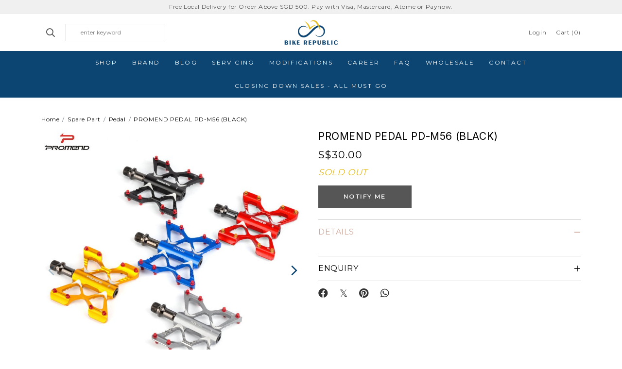

--- FILE ---
content_type: text/html; charset=utf-8
request_url: https://www.bikerepublic.com.sg/product/promend-pedal-pd-m56-black
body_size: 11016
content:
<!doctype html>
<!--[if IE 8]><html class="no-js lt-ie9" lang="en"> <![endif]-->
<!--[if IE 9 ]><html class="ie9 no-js"> <![endif]-->
<!--[if (gt IE 9)|!(IE)]><!-->
<html class="no-js" lang="en">
<!--<![endif]-->

<head><meta charset="utf-8">
    <meta http-equiv="X-UA-Compatible" content="IE=edge,chrome=1"><title>PROMEND PEDAL PD-M56 (BLACK) | Bike Republic</title><meta name="viewport" content="width=device-width,initial-scale=1,shrink-to-fit=no,maximum-scale=1.0">
    <meta name="theme-color" content="#0c4572"><link rel="shortcut icon" href="https://d2ik0ib98rvgt7.cloudfront.net/sites/files/bikerepublic/logo/favicon.ico" type="image/x-icon">
<meta http-equiv="x-dns-prefetch-control" content="on">
<link rel="dns-prefetch" href="//d2ik0ib98rvgt7.cloudfront.net">
<link rel="canonical" href="https://www.bikerepublic.com.sg/product/promend-pedal-pd-m56-black">
<meta property="og:title" content="PROMEND PEDAL PD-M56 (BLACK)">
<meta property="og:site_name" content="Bike Republic">
<meta property="og:provider_name" content="Bike Republic">
<meta property="og:type" content="product">
<meta property="og:url" content="https://www.bikerepublic.com.sg/product/promend-pedal-pd-m56-black">
<meta property="og:description" content="">
<meta property="product:price:currency" content="SGD">
<meta property="product:price:amount" content="30.00">
<meta property="og:availability" content="out of stock">
<meta property="product:product_id" content="818">
<meta property="og:image" content="https://d2ik0ib98rvgt7.cloudfront.net/sites/files/bikerepublic/productimg/202104/m56_0.jpg">
<meta property="og:image:secure_url" content="https://d2ik0ib98rvgt7.cloudfront.net/sites/files/bikerepublic/productimg/202104/m56_0.jpg">
<meta property="relatedItem" content="https://www.bikerepublic.com.sg/product/promend-pedal-pd-m56-titanium">
<meta property="relatedItem" content="https://www.bikerepublic.com.sg/product/promend-pd-m46-black-1">
<!-- Global site tag (gtag.js) - Google Ads: 466864668 --> <script async src="https://www.googletagmanager.com/gtag/js?id=AW-466864668"></script> <script> window.dataLayer = window.dataLayer || []; function gtag(){dataLayer.push(arguments);} gtag('js', new Date()); gtag('config', 'AW-466864668'); </script>

<!-- Global site tag (gtag.js) - Google Analytics -->
<script async src="https://www.googletagmanager.com/gtag/js?id=UA-196047303-1">
</script>
<script>




<!-- Google Tag Manager -->
<script>(function(w,d,s,l,i){w[l]=w[l]||[];w[l].push({'gtm.start':
new Date().getTime(),event:'gtm.js'});var f=d.getElementsByTagName(s)[0],
j=d.createElement(s),dl=l!='dataLayer'?'&l='+l:'';j.async=true;j.src=
'https://www.googletagmanager.com/gtm.js?id='+i+dl;f.parentNode.insertBefore(j,f);
})(window,document,'script','dataLayer','GTM-MHFPCSC');</script>
<!-- End Google Tag Manager -->
<script type='application/ld+json'>
{
    "@context": "https://schema.org/",
    "@type": "Product",
    "name": "PROMEND PEDAL PD-M56 (BLACK)",
    "image": "https://d2ik0ib98rvgt7.cloudfront.net/sites/files/bikerepublic/productimg/202104/m56_0.jpg",
    "description": "",
    "url": "https://www.bikerepublic.com.sg/product/promend-pedal-pd-m56-black",
    "brand": {
        "@type": "Brand",
        "name": "Promend"
    },
    "offers": {
        "@type": "offer",
        "priceCurrency": "SGD",
        "price": 30,
        "availability": "https://schema.org/SoldOut"
    }
}
</script>
<script type='application/ld+json'>
{
    "@context": "https://schema.org/",
    "@type": "BreadcrumbList",
    "itemListElement": [
        {
            "@type": "ListItem",
            "position": 1,
            "name": "Home",
            "item": "https://www.bikerepublic.com.sg/"
        },
        {
            "@type": "ListItem",
            "position": 2,
            "name": "Spare Part",
            "item": "https://www.bikerepublic.com.sg/category/spare-part"
        },
        {
            "@type": "ListItem",
            "position": 3,
            "name": "Pedal",
            "item": "https://www.bikerepublic.com.sg/category/spare-part/pedal"
        }
    ]
}
</script>
<link type="text/css" rel="stylesheet" media="all" href="https://d2ik0ib98rvgt7.cloudfront.net/assets/75d2cfaed2b97481a6ca9dd1404fed7b.css?24d" />
<link type="text/css" rel="stylesheet" media="all" href="https://d2ik0ib98rvgt7.cloudfront.net/assets/635824be229c3267c3d4149dc887b4d6.css?24d" />
<link type="text/css" rel="stylesheet" media="all" href="https://d2ik0ib98rvgt7.cloudfront.net/assets/lib/animateit/animations.min.css?24d" />
<link type="text/css" rel="stylesheet" media="all" href="https://d2ik0ib98rvgt7.cloudfront.net/assets/css/shopcada-animations.min.css?24d" />
<link type="text/css" rel="stylesheet" media="all" href="https://d2ik0ib98rvgt7.cloudfront.net/assets/lib/bxslider/jquery.bxslider.min.css?24d" />
<link type="text/css" rel="stylesheet" media="all" href="https://d2ik0ib98rvgt7.cloudfront.net/assets/lib/fontawesome5/css/all.min.css?24d" />
<link type="text/css" rel="stylesheet" media="all" href="https://d2ik0ib98rvgt7.cloudfront.net/assets/lib/bootstrap/4.6.2/css/bootstrap.min.css?24d" />
<link type="text/css" rel="stylesheet" media="all" href="https://d2ik0ib98rvgt7.cloudfront.net/assets/lib/tempus-dominus/6.7.11/css/tempus-dominus.min.css?24d" />
<link type="text/css" rel="stylesheet" media="all" href="https://d2ik0ib98rvgt7.cloudfront.net/assets/lib/swiper/11.2.8/css/swiper-bundle.min.css?24d" />
<link type="text/css" rel="stylesheet" media="all" href="https://d2ik0ib98rvgt7.cloudfront.net/assets/lib/swipable-table/1.0.0/css/swipable-table.min.css?24d" />
<link type="text/css" rel="stylesheet" media="all" href="https://d2ik0ib98rvgt7.cloudfront.net/sites/files/bikerepublic/css/sg01/css_6abf9e72db08d3ab4d69018ca1b676e0.css" />
<script src="https://d2ik0ib98rvgt7.cloudfront.net/assets/d7716810d825f4b55d18727c3ccb24e6.js?24d"></script>
<script src="https://js.stripe.com/v3/?24d"></script>
<script src="https://d2ik0ib98rvgt7.cloudfront.net/assets/lib/bxslider/jquery.bxslider.min.js?24d"></script>
<script defer src="https://d2ik0ib98rvgt7.cloudfront.net/assets/lib/popper/1.16.1/js/popper.min.js?24d"></script>
<script defer src="https://d2ik0ib98rvgt7.cloudfront.net/assets/lib/bootstrap/4.6.2/js/bootstrap.min.js?24d"></script>
<script defer src="https://d2ik0ib98rvgt7.cloudfront.net/assets/lib/popper/2.11.6/js/popper.min.js?24d"></script>
<script defer src="https://d2ik0ib98rvgt7.cloudfront.net/assets/lib/tempus-dominus/6.7.11/js/tempus-dominus.min.js?24d"></script>
<script defer src="https://d2ik0ib98rvgt7.cloudfront.net/assets/lib/swiper/11.2.8/js/swiper-bundle.min.js?24d"></script>
<script defer src="https://d2ik0ib98rvgt7.cloudfront.net/assets/lib/swipable-table/1.0.0/js/swipable-table.min.js?24d"></script>
<script src='https://d2ik0ib98rvgt7.cloudfront.net/sites/files/bikerepublic/js/sg01/js_acfaf0a819c83237a77d025d8c469f93.js'></script>
<script>jQuery.extend(Shopcada.settings, {"basePath":"/","ucURL":{"zoneSelect":"/uc_js_util/zone_select"},"currency":{"code":"SGD","title":"","image_path":"","sign":"S$","sign_after":false,"precision":2,"decimal_indicator":".","thousand_separator":",","rate":"1.00000000"},"uc_ajax_cart":{"CALLBACK":"/uc_ajax_cart/add/item","SHOW_CALLBACK":"/uc_ajax_cart/show","BLOCK_UI":1,"TIMEOUT":3000,"UPDATE_CALLBACK":"/uc_ajax_cart/update","SHOW_VIEW_CALLBACK":"/uc_ajax_cart/show-cart-view","TRACK_CLOSED_STATE":0,"INITIAL_CLOSED_STATE":false,"CART_PANE_EFFECT":0,"CART_PANE_EFFECT_DURATION":200,"HIDE_CART_OPERATIONS":false,"COLLAPSIBLE_CART":0,"ADD_MESSAGES":["Adding product to cart..."],"ADD_TITLE":"","REMOVE_MESSAGES":["Removing product from cart..."],"REMOVE_TITLE":"","UPDATE_MESSAGES":["Updating cart..."],"UPDATE_TITLE":"","CART_OPERATION":""},"MessageBar":{"Timeout":"4000","Speed":"500"},"uc_aac_path":"/uc_aac","cart_slidein_auto":0,"stockinfo":{"818":[]},"optionsCount":{"818":0},"GreySoldOut":0});</script>
    
    
        <link href='https://fonts.googleapis.com/css2?family=Inter&family=Montserrat&display=swap' rel='stylesheet'>
    

    <link rel='stylesheet' type='text/css' media='all' href='https://d2ik0ib98rvgt7.cloudfront.net/sites/files/bikerepublic/assets/c08f3dd045a4782933289f9244256a06_styles.scss.css' />

    
    
    
        <link rel='stylesheet' type='text/css' media='all' href='https://d2ik0ib98rvgt7.cloudfront.net/sites/files/bikerepublic/assets/c08f3dd045a4782933289f9244256a06_scss/product-detail.scss.css' />
        <link rel='stylesheet' type='text/css' media='all' href='https://d2ik0ib98rvgt7.cloudfront.net/sites/files/bikerepublic/assets/c08f3dd045a4782933289f9244256a06_scss/photoswipe.scss.css' />

        

        
    
    
    
    
    <link rel='stylesheet' type='text/css' media='all' href='/sites/themes/bikerepublic/custom/liquid/customcss.css?24d' />
</head><body 
    id="promend-pedal-pd-m56-black-bike-republic"
    class="not-front 
            not-logged-in 
            product-promend-pedal-pd-m56-black 
            template-product 
            navbar-slidein-push
            
            
             ajax-cart-summary-sticky
             ajax-cart-pattern-dropdown
             sticky-header-not-include-headertop
            
        "
    data-sticky-header-type="1"
    data-sticky-headertop="0"
    data-lazy-load=""
    data-newsletter-popup-skip-day="0"
>
    

    <div class="navbar-slidein-overlay"></div>

    
        <nav class="navbar navbar-slidein d-none">
    <div class="nav-slidein-content">
        

        
            <div class="nav-slidein-content-section search-navigation">
                <div class="search-products-form">
                    <form action="/callback/form"  accept-charset="UTF-8" method="post" id="webcada-listing-search-products-form"><div class="form-item element-type-textfield" id="edit-keyword-wrapper">
 <input type="text" maxlength="128" name="keyword" id="edit-keyword" size="40" value="" placeholder="enter keyword" required="" class="form-text" />
</div>
<input type="submit" name="op" id="edit-submit-1" value="Search"  class="notranslate form-submit" />
<input type="hidden" name="form_build_id" id="form-03f80a542ab1f4956041af541c27598b" value="form-03f80a542ab1f4956041af541c27598b"  />
<input type="hidden" name="form_id" id="edit-webcada-listing-search-products-form" value="webcada_listing_search_products_form"  />
</form>
                </div>
            </div>
        

        <div class="nav-slidein-content-section top-navigation">
            <ul class="customer-links">
            
                <li class="login"><a href="https://www.bikerepublic.com.sg/account/login">Login</a></li>
            
             </ul>
        </div>

        <div class="nav-slidein-content-section main-navigation">
            <ul class="main-nav level-1">
                

                

                
                    
                    

                    
                        <li class="main-nav-item dropdown main-nav-has-mega" aria-haspopup="true">
                            <a  href="/category/bike/foldable-bike" class="main-nav-link">Shop<span class="caret"></span></a>
                            
                            
                                <div class="main-nav-mega level-2">
                                    <style>@media screen and (min-width: 1200px) { .vc-row-5ff690fd77132 { margin-top: 30px; margin-bottom: 30px;  } }@media screen and (min-width: 992px) and (max-width: 1199px) { .vc-row-5ff690fd77132 { margin-top: 30px; margin-bottom: 30px;  } }@media screen and (min-width: 768px) and (max-width: 991px) { .vc-row-5ff690fd77132 { margin-top: 30px; margin-bottom: 30px;  } }@media screen and (max-width: 767px) { .vc-row-5ff690fd77132 { margin-top: 30px; margin-bottom: 30px; ; } }</style><div  class="shopcada-grid-container animateOnce"> <div  class="shopcada-grid-row vc-row-5ff690fd77132" style=""><div  class="vc-widget vc-column-5ff69105ca2ba vc-widget-text shopcada-grid-col-xs-12 shopcada-grid-col-sm-12 shopcada-grid-col-md-3 shopcada-grid-col-lg-3"><div class='vc-widget-textbody vc-5ff69105ca2ba'><div class='vc-body'><p><strong><a href="/category/accessories">ACCESSORIES</a></strong></p>
<p><a href="/category/accessories/bag">Bag</a><br><a href="/category/accessories/bottle">Bottle</a> <br><a href="/category/accessories/fender">Fender</a> <br><a href="/category/accessories/phone-holder">Phone Holder</a></p>
<p><strong><a href="/category/protection">PROTECTION</a></strong></p>
<p><a href="/category/protection/helmet">Helmet</a></p></div></div></div><div  class="vc-widget vc-column-5ff691062bc52 vc-widget-text shopcada-grid-col-xs-12 shopcada-grid-col-sm-12 shopcada-grid-col-md-3 shopcada-grid-col-lg-3"><div class='vc-widget-textbody vc-5ff691062bc52'><div class='vc-body'><p><strong><a href="/category/bike">BIKE</a></strong></p>
<p><a href="/category/bike/foldable-bike">Foldable Bike</a><br><a href="/category/bike/road-bike">Road Bike</a> <br><a href="/category/bike/mountain-bike">Mountain Bike</a> <br><a href="/category/wheel-tire/quick-release"></a><a href="/category/bike/kids-bike" title="Kids Bike">Kids Bike</a></p>
<p></p>
<p><strong><a href="/category/kids-ride-on-push-car">Kids Ride On Car</a></strong></p></div></div></div><div  class="vc-widget vc-column-5ff691068fe5b vc-widget-text shopcada-grid-col-xs-12 shopcada-grid-col-sm-12 shopcada-grid-col-md-3 shopcada-grid-col-lg-3"><div class='vc-widget-textbody vc-5ff691068fe5b'><div class='vc-body'><p><strong><a href="/category/spare-part">SPARE PART</a></strong></p>
<p><a href="/category/spare-part/brake">Brake<br></a><a href="/category/spare-part/cassette">Cassette</a><br><a href="/category/spare-part/chainring">Chainring<br></a><a href="/category/spare-part/chain">Chain<br></a><a href="/category/spare-part/crankset">Crankset</a><br><a href="/category/spare-part/handlebar">Handlebar<br></a><a href="/category/accessories/handgrip">Handgrip</a><br><a href="/category/spare-part/handlebar"></a><a href="/category/spare-part/headset">Headset<br></a><a href="/category/miscellaneous">Miscellaneous</a><a href="/category/spare-part/pedal"><br>Pedal<br></a><a href="/category/spare-part/rear-derailleur">Rear Derailleur</a><br><a href="/category/spare-part/saddle">Saddle</a> <br><a href="/category/spare-part/seat-post">Seat post<br></a><a href="/category/spare-part/shifting-lever">Shifting Lever<br></a></p></div></div></div><div  class="vc-widget vc-column-5ff69106dbd09 vc-widget-text shopcada-grid-col-xs-12 shopcada-grid-col-sm-12 shopcada-grid-col-md-3 shopcada-grid-col-lg-3"><div class='vc-widget-textbody vc-5ff69106dbd09'><div class='vc-body'><p><strong><a href="/category/wheel-tire">WHEEL &amp; TIRE</a> </strong></p>
<p><a href="/category/wheel-tire/wheelset">Wheelset</a> <br><a href="/category/wheel-tire/tire">Tire</a> <br><a href="/category/wheel-tire/rim">Rim</a> <br><a href="/category/wheel-tire/quick-release">Quick Release</a></p></div></div></div></div></div>
                                </div>
                            
                        </li>
                    
                
                    
                    

                    
                        <li class="main-nav-item dropdown main-nav-has-mega" aria-haspopup="true">
                            <a  href="/brand/element" class="main-nav-link">Brand<span class="caret"></span></a>
                            
                            
                                <div class="main-nav-mega level-2">
                                    <style>@media screen and (min-width: 1200px) { .vc-row-611783d54165b { margin-top: 30px; margin-bottom: 30px;  } }@media screen and (min-width: 992px) and (max-width: 1199px) { .vc-row-611783d54165b { margin-top: 30px; margin-bottom: 30px;  } }@media screen and (min-width: 768px) and (max-width: 991px) { .vc-row-611783d54165b { margin-top: 30px; margin-bottom: 30px;  } }@media screen and (max-width: 767px) { .vc-row-611783d54165b { margin-top: 30px; margin-bottom: 30px; ; } }</style><div  class="shopcada-grid-container animateOnce"> <div  class="shopcada-grid-row vc-row-611783d54165b" style=""><div  class="vc-widget vc-column-611783d8075c1 vc-widget-text shopcada-grid-col-xs-12 shopcada-grid-col-sm-12 shopcada-grid-col-md-12 shopcada-grid-col-lg-12"><div class='vc-widget-textbody vc-611783d8075c1'><div class='vc-body'><p><a href="/brand/taxonomy/term/26">Dahon</a><a href="/brand/taxonomy/term/36" title="3SIXTY"><br>3SIXTY<br></a><a href="/brand/element" title="Element">Element<br></a><a href="/brand/taxonomy/term/29" title="Litepro">Litepro<br></a><a href="/brand/taxonomy/term/34" title="Shimano">Shimano</a></p></div></div></div></div></div>
                                </div>
                            
                        </li>
                    
                
                    
                    

                    
                        <li class="main-nav-item">
                            <a  href="/blog" class="main-nav-link">Blog</a>
                        </li>
                    
                
                    
                    

                    
                        <li class="main-nav-item">
                            <a  href="/servicing" class="main-nav-link">Servicing</a>
                        </li>
                    
                
                    
                    

                    
                        <li class="main-nav-item">
                            <a  href="/modifications" class="main-nav-link">Modifications</a>
                        </li>
                    
                
                    
                    

                    
                        <li class="main-nav-item">
                            <a  href="/career" class="main-nav-link">Career</a>
                        </li>
                    
                
                    
                    

                    
                        <li class="main-nav-item">
                            <a  href="/faq" class="main-nav-link">FAQ</a>
                        </li>
                    
                
                    
                    

                    
                        <li class="main-nav-item">
                            <a  href="/wholesale-bicycle-supplier" class="main-nav-link">Wholesale</a>
                        </li>
                    
                
                    
                    

                    
                        <li class="main-nav-item dropdown main-nav-has-mega" aria-haspopup="true">
                            <a  href="/contact" class="main-nav-link">Contact<span class="caret"></span></a>
                            
                            
                                <div class="main-nav-mega level-2">
                                    <style>@media screen and (min-width: 1200px) { .vc-row-612756c8d4415 { margin-top: 30px; margin-bottom: 30px;  } }@media screen and (min-width: 992px) and (max-width: 1199px) { .vc-row-612756c8d4415 { margin-top: 30px; margin-bottom: 30px;  } }@media screen and (min-width: 768px) and (max-width: 991px) { .vc-row-612756c8d4415 { margin-top: 30px; margin-bottom: 30px;  } }@media screen and (max-width: 767px) { .vc-row-612756c8d4415 { margin-top: 30px; margin-bottom: 30px; ; } }</style><div  class="shopcada-grid-container animateOnce"> <div  class="shopcada-grid-row vc-row-612756c8d4415" style=""></div></div>
                                </div>
                            
                        </li>
                    
                
                    
                    

                    
                        <li class="main-nav-item">
                            <a  href="/category/clearance-sales" class="main-nav-link">CLOSING Down Sales - All must go</a>
                        </li>
                    
                
            </ul>
        </div>
    </div>
</nav>
    

    <div class="main-wrapper">
        
                <header class='header12 header-region'>
        <div class='header-top'>
            <div class='container-fluid container-md'>
                <div class='row align-items-center'><div class='col-12'>
                        
    <div 
        id="messagebar" 
        class='messagebar swiper' 
        data-effect="carousel-fade" 
        data-interval="4000" 
        data-speed="500"
        data-stop-playing-on-interaction=""
    >
        <div class="swiper-wrapper">
            
                <div class='swiper-slide text-center'><p>Free Local Delivery for Order Above SGD 500. Pay with Visa, Mastercard, Atome or Paynow.</p></div>
            
        </div>
        
        
    </div>

                    </div>
                </div>
            </div>
        </div>
    

    <div class='header-wrapper'>    
        <div class='header'>
            <div class='container-fluid container-md'>
                <div class='row align-items-center'><div class='col-3 d-none d-md-block'>
                        <div class="search-products-form">
                            <form action="/callback/form"  accept-charset="UTF-8" method="post" id="webcada-listing-search-products-form-1"><div class="form-item element-type-textfield" id="edit-keyword-1-wrapper">
 <input type="text" maxlength="128" name="keyword" id="edit-keyword-1" size="40" value="" placeholder="enter keyword" required="" class="form-text" />
</div>
<input type="submit" name="op" id="edit-submit-2" value="Search"  class="notranslate form-submit" />
<input type="hidden" name="form_build_id" id="form-90e2d3a120ed0bff53b7b140a787efbc" value="form-90e2d3a120ed0bff53b7b140a787efbc"  />
<input type="hidden" name="form_id" id="edit-webcada-listing-search-products-form-1" value="webcada_listing_search_products_form"  />
</form>
                        </div>
                    </div><div class="col-3 d-block d-md-none no-gutter">
                        <a class="nav-slidein-expander transition" data-direction="">
                            <span class="icon-bar"></span>
                            <span class="icon-bar"></span>
                            <span class="icon-bar"></span>
                        </a>
                    </div><div class="col-6 text-center">
                        <div class="header-logo">
                        
                            <a href="https://www.bikerepublic.com.sg/" itemprop="url" class="site-header-logo-link">
                                <img src="https://d2ik0ib98rvgt7.cloudfront.net/sites/files/bikerepublic/logo/logo_fix_edited.jpg" alt="Bike Republic" itemprop="logo">
                            </a>
                        
                        </div>
                    </div><div class='col-3'>
                        <ul class="customer-links">
                            
                            
                            
                                <li class="login d-none d-md-block"><a class="login-link" href="https://www.bikerepublic.com.sg/account/login"><i class="fa fa-lock d-none d-md-block d-lg-none"></i> <span class="d-none d-xl-inline-block">Login</span></a></li>
                            
                            <li class="cart"><a class="cart-link" href="https://www.bikerepublic.com.sg/cart" class="cart"><i class="fa fa-shopping-cart d-inline-block d-lg-none"></i> <span class="d-none d-lg-inline-block">Cart</span> <span class="cartinfo d-none d-lg-inline-block">(<span class="cartcount"></span>)</span></a></li>
                        </ul>
                    </div>
                </div>
            </div>
        </div><!-- //header --><div class='header-bottom d-none d-md-block'>
            <div class="container-fluid container-md">
                <div class="row">
                    <div class="col-12 position-static">
                        <nav class="navbar navbar-default position-static">
    <div class="main-navigation">
        <ul class="main-nav level-1">
            
                
                

                
                    <li class="main-nav-item dropdown  main-nav-has-mega" aria-haspopup="true">
                        <a  href="/category/bike/foldable-bike" class="main-nav-link">Shop</a>
                        
                            
                                    
                            
                            <div class="main-nav-mega level-2">
                                <style>@media screen and (min-width: 1200px) { .vc-row-5ff690fd77132 { margin-top: 30px; margin-bottom: 30px;  } }@media screen and (min-width: 992px) and (max-width: 1199px) { .vc-row-5ff690fd77132 { margin-top: 30px; margin-bottom: 30px;  } }@media screen and (min-width: 768px) and (max-width: 991px) { .vc-row-5ff690fd77132 { margin-top: 30px; margin-bottom: 30px;  } }@media screen and (max-width: 767px) { .vc-row-5ff690fd77132 { margin-top: 30px; margin-bottom: 30px; ; } }</style><div  class="shopcada-grid-container animateOnce"> <div  class="shopcada-grid-row vc-row-5ff690fd77132" style=""><div  class="vc-widget vc-column-5ff69105ca2ba vc-widget-text shopcada-grid-col-xs-12 shopcada-grid-col-sm-12 shopcada-grid-col-md-3 shopcada-grid-col-lg-3"><div class='vc-widget-textbody vc-5ff69105ca2ba'><div class='vc-body'><p><strong><a href="/category/accessories">ACCESSORIES</a></strong></p>
<p><a href="/category/accessories/bag">Bag</a><br><a href="/category/accessories/bottle">Bottle</a> <br><a href="/category/accessories/fender">Fender</a> <br><a href="/category/accessories/phone-holder">Phone Holder</a></p>
<p><strong><a href="/category/protection">PROTECTION</a></strong></p>
<p><a href="/category/protection/helmet">Helmet</a></p></div></div></div><div  class="vc-widget vc-column-5ff691062bc52 vc-widget-text shopcada-grid-col-xs-12 shopcada-grid-col-sm-12 shopcada-grid-col-md-3 shopcada-grid-col-lg-3"><div class='vc-widget-textbody vc-5ff691062bc52'><div class='vc-body'><p><strong><a href="/category/bike">BIKE</a></strong></p>
<p><a href="/category/bike/foldable-bike">Foldable Bike</a><br><a href="/category/bike/road-bike">Road Bike</a> <br><a href="/category/bike/mountain-bike">Mountain Bike</a> <br><a href="/category/wheel-tire/quick-release"></a><a href="/category/bike/kids-bike" title="Kids Bike">Kids Bike</a></p>
<p></p>
<p><strong><a href="/category/kids-ride-on-push-car">Kids Ride On Car</a></strong></p></div></div></div><div  class="vc-widget vc-column-5ff691068fe5b vc-widget-text shopcada-grid-col-xs-12 shopcada-grid-col-sm-12 shopcada-grid-col-md-3 shopcada-grid-col-lg-3"><div class='vc-widget-textbody vc-5ff691068fe5b'><div class='vc-body'><p><strong><a href="/category/spare-part">SPARE PART</a></strong></p>
<p><a href="/category/spare-part/brake">Brake<br></a><a href="/category/spare-part/cassette">Cassette</a><br><a href="/category/spare-part/chainring">Chainring<br></a><a href="/category/spare-part/chain">Chain<br></a><a href="/category/spare-part/crankset">Crankset</a><br><a href="/category/spare-part/handlebar">Handlebar<br></a><a href="/category/accessories/handgrip">Handgrip</a><br><a href="/category/spare-part/handlebar"></a><a href="/category/spare-part/headset">Headset<br></a><a href="/category/miscellaneous">Miscellaneous</a><a href="/category/spare-part/pedal"><br>Pedal<br></a><a href="/category/spare-part/rear-derailleur">Rear Derailleur</a><br><a href="/category/spare-part/saddle">Saddle</a> <br><a href="/category/spare-part/seat-post">Seat post<br></a><a href="/category/spare-part/shifting-lever">Shifting Lever<br></a></p></div></div></div><div  class="vc-widget vc-column-5ff69106dbd09 vc-widget-text shopcada-grid-col-xs-12 shopcada-grid-col-sm-12 shopcada-grid-col-md-3 shopcada-grid-col-lg-3"><div class='vc-widget-textbody vc-5ff69106dbd09'><div class='vc-body'><p><strong><a href="/category/wheel-tire">WHEEL &amp; TIRE</a> </strong></p>
<p><a href="/category/wheel-tire/wheelset">Wheelset</a> <br><a href="/category/wheel-tire/tire">Tire</a> <br><a href="/category/wheel-tire/rim">Rim</a> <br><a href="/category/wheel-tire/quick-release">Quick Release</a></p></div></div></div></div></div>
                            </div>
                        
                    </li>
                
            
                
                

                
                    <li class="main-nav-item dropdown  main-nav-has-mega" aria-haspopup="true">
                        <a  href="/brand/element" class="main-nav-link">Brand</a>
                        
                            
                                    
                            
                            <div class="main-nav-mega level-2">
                                <style>@media screen and (min-width: 1200px) { .vc-row-611783d54165b { margin-top: 30px; margin-bottom: 30px;  } }@media screen and (min-width: 992px) and (max-width: 1199px) { .vc-row-611783d54165b { margin-top: 30px; margin-bottom: 30px;  } }@media screen and (min-width: 768px) and (max-width: 991px) { .vc-row-611783d54165b { margin-top: 30px; margin-bottom: 30px;  } }@media screen and (max-width: 767px) { .vc-row-611783d54165b { margin-top: 30px; margin-bottom: 30px; ; } }</style><div  class="shopcada-grid-container animateOnce"> <div  class="shopcada-grid-row vc-row-611783d54165b" style=""><div  class="vc-widget vc-column-611783d8075c1 vc-widget-text shopcada-grid-col-xs-12 shopcada-grid-col-sm-12 shopcada-grid-col-md-12 shopcada-grid-col-lg-12"><div class='vc-widget-textbody vc-611783d8075c1'><div class='vc-body'><p><a href="/brand/taxonomy/term/26">Dahon</a><a href="/brand/taxonomy/term/36" title="3SIXTY"><br>3SIXTY<br></a><a href="/brand/element" title="Element">Element<br></a><a href="/brand/taxonomy/term/29" title="Litepro">Litepro<br></a><a href="/brand/taxonomy/term/34" title="Shimano">Shimano</a></p></div></div></div></div></div>
                            </div>
                        
                    </li>
                
            
                
                

                
                    <li class="main-nav-item">
                        <a  href="/blog" class="main-nav-link">Blog</a>
                    </li>
                
            
                
                

                
                    <li class="main-nav-item">
                        <a  href="/servicing" class="main-nav-link">Servicing</a>
                    </li>
                
            
                
                

                
                    <li class="main-nav-item">
                        <a  href="/modifications" class="main-nav-link">Modifications</a>
                    </li>
                
            
                
                

                
                    <li class="main-nav-item">
                        <a  href="/career" class="main-nav-link">Career</a>
                    </li>
                
            
                
                

                
                    <li class="main-nav-item">
                        <a  href="/faq" class="main-nav-link">FAQ</a>
                    </li>
                
            
                
                

                
                    <li class="main-nav-item">
                        <a  href="/wholesale-bicycle-supplier" class="main-nav-link">Wholesale</a>
                    </li>
                
            
                
                

                
                    <li class="main-nav-item dropdown  main-nav-has-mega" aria-haspopup="true">
                        <a  href="/contact" class="main-nav-link">Contact</a>
                        
                            
                                    
                            
                            <div class="main-nav-mega level-2">
                                <style>@media screen and (min-width: 1200px) { .vc-row-612756c8d4415 { margin-top: 30px; margin-bottom: 30px;  } }@media screen and (min-width: 992px) and (max-width: 1199px) { .vc-row-612756c8d4415 { margin-top: 30px; margin-bottom: 30px;  } }@media screen and (min-width: 768px) and (max-width: 991px) { .vc-row-612756c8d4415 { margin-top: 30px; margin-bottom: 30px;  } }@media screen and (max-width: 767px) { .vc-row-612756c8d4415 { margin-top: 30px; margin-bottom: 30px; ; } }</style><div  class="shopcada-grid-container animateOnce"> <div  class="shopcada-grid-row vc-row-612756c8d4415" style=""></div></div>
                            </div>
                        
                    </li>
                
            
                
                

                
                    <li class="main-nav-item">
                        <a  href="/category/clearance-sales" class="main-nav-link">CLOSING Down Sales - All must go</a>
                    </li>
                
            
        </ul>
    </div>
</nav>
                    </div>
                </div>
            </div>
        </div>
    </div>

    <div class="search-popup">
    <div class="search-popup-overlay"></div>
    <div class="search-popup-content">
        <div class="search-products-form-container container-fluid container-md">
            <div class="search-products-form">
                <form  method="post" action="/callback/form" accept-charset="UTF-8">
                    <input type="submit" name="op" id="edit-submit" value="&#xf105;" class="notranslate form-submit">

                    
                    

                    <div class="form-item" id="edit-keys-wrapper">
                        <input type="text" maxlength="128" name="keyword" id="edit-keys" size="40" value="" placeholder="Enter keyword" class="form-text" required>
                    </div>

                    <i class="fal fa-times search-close"></i>
                <input type='hidden' name='form_identifier' value='search_products'></form>
            </div>
        </div>

        
    </div>
</div>
</header>
            

        

        <main role="main">
            

            
            
                <div class="breadcrumb-wrapper">
                    <div class='container-fluid container-md'>
                        <div class="breadcrumb">
                            
                                <span class='breadcrumb-item'><a href="/">Home</a></span>
                            
                                <span class='breadcrumb-item'><a href="/category/spare-part">Spare Part</a></span>
                            
                                <span class='breadcrumb-item'><a href="/category/spare-part/pedal">Pedal</a></span>
                            
                            
                                <span class='breadcrumb-item'>PROMEND PEDAL PD-M56 (BLACK)</span>
                            
                        </div>    
                    </div>
                </div>
            
            
                <article class='content'>
    <div class='product-container container-fluid container-md'>
        <div id="product-818" class='row' data-sticky_parent>
            <div id="product-images" class='col-12 col-md-6'>
                
    


<div 
    class="
        row images-wrapper 
        product-images-type-image3
        thumbnail-image-type-image
    "
    data-sticky_column
>
    
            <div class='col-12'>
    <div id="main-image">
    

    
        

        <div 
            class="main-image-swiper-section" 
            data-index="0"
            
        >
            <div class="main-image-swiper-wrapper">
                <div class="main-image-swiper swiper swiper-horizontal">
                    <div class="swiper-wrapper">
                        

                        
                            
                            
                                
                            

                            
                                <div 
                                    class="swiper-slide"
                                    data-index="0"
                                    data-src="https://d2ik0ib98rvgt7.cloudfront.net/sites/files/bikerepublic/productimg/202104/800xAUTO/m56_0.jpg"
                                    data-type="image"
                                    data-photoswipe-width="800"
                                    data-photoswipe-height="800"
                                    
                                >
                                    <img
                                        width="800"
                                        height="1200"
                                        class="img-fluid cloudzoom"
                                        
                                            data-cloudzoom='zoomImage: "https://d2ik0ib98rvgt7.cloudfront.net/sites/files/bikerepublic/productimg/202104/800xAUTO/m56_0.jpg", zoomSizeMode: "image", zoomPosition: "inside", zoomOffsetX: 0, captionSource: "none"'
                                        
                                        src="https://d2ik0ib98rvgt7.cloudfront.net/sites/files/bikerepublic/productimg/202104/800xAUTO/m56_0.jpg"
                                        title="PROMEND PEDAL PD-M56 (BLACK)"
                                        alt="PROMEND PEDAL PD-M56 (BLACK)"
                                    >
                                </div>
                                
                            
                        
                            
                            
                                
                            

                            
                                <div 
                                    class="swiper-slide"
                                    data-index="1"
                                    data-src="https://d2ik0ib98rvgt7.cloudfront.net/sites/files/bikerepublic/productimg/202104/800xAUTO/m56black.jpg"
                                    data-type="image"
                                    data-photoswipe-width="640"
                                    data-photoswipe-height="640"
                                    
                                >
                                    <img
                                        width="800"
                                        height="1200"
                                        class="img-fluid cloudzoom"
                                        
                                            data-cloudzoom='zoomImage: "https://d2ik0ib98rvgt7.cloudfront.net/sites/files/bikerepublic/productimg/202104/800xAUTO/m56black.jpg", zoomSizeMode: "image", zoomPosition: "inside", zoomOffsetX: 0, captionSource: "none"'
                                        
                                        src="https://d2ik0ib98rvgt7.cloudfront.net/sites/files/bikerepublic/productimg/202104/800xAUTO/m56black.jpg"
                                        title="PROMEND PEDAL PD-M56 (BLACK)"
                                        alt="PROMEND PEDAL PD-M56 (BLACK)"
                                    >
                                </div>
                                
                            
                        

                        
                            
                        
                    </div>
                </div>

                <div class="swiper-button-prev"></div>
                <div class="swiper-button-next"></div>
            </div>

            <div class="swiper-pagination"></div>
        </div>
    
</div>
</div>

<div class='col-12'>
    <div id ='thumbnail-image'>
    <div class="thumbail-image-wrapper" >
        

        
            

            <div 
                class="thumbnail-swiper-section" 
                data-index="0"
                
            >
                <div class='swiper-button-prev'></div>

                <div class='thumbnail-swiper swiper'>
                    <div class='swiper-wrapper'>
                        

                        
                            
                            
                                
                            

                            
                                <div
                                    class="swiper-slide"
                                    data-index="0"
                                    
                                >
                                    
                                    <img class='img-fluid' alt='PROMEND PEDAL PD-M56 (BLACK)' title='PROMEND PEDAL PD-M56 (BLACK)' src='https://d2ik0ib98rvgt7.cloudfront.net/sites/files/bikerepublic/productimg/202104/150xAUTO/m56_0.jpg' >    
                                </div>
                                
                            
                        
                            
                            
                                
                            

                            
                                <div
                                    class="swiper-slide"
                                    data-index="1"
                                    
                                >
                                    
                                    <img class='img-fluid' alt='PROMEND PEDAL PD-M56 (BLACK)' title='PROMEND PEDAL PD-M56 (BLACK)' src='https://d2ik0ib98rvgt7.cloudfront.net/sites/files/bikerepublic/productimg/202104/150xAUTO/m56black.jpg' >    
                                </div>
                                
                            
                        

                        
                            
                        
                    </div>
                </div>

                <div class='swiper-button-next'></div>
            </div>
        
    </div>
</div>
</div>
        
</div>

<div class="pswp" tabindex="-1" role="dialog" aria-hidden="true">
    <div class="pswp__bg"></div>

    <div class="pswp__scroll-wrap"><div class="pswp__container">
            <div class="pswp__item"></div>
            <div class="pswp__item"></div>
            <div class="pswp__item"></div>
        </div><div class="pswp__ui pswp__ui--hidden">

            <div class="pswp__top-bar"><div class="pswp__counter"></div>
                <button class="pswp__button pswp__button--close" title="Close (Esc)"></button>
                <button class="pswp__button pswp__button--fs" title="Toggle fullscreen"></button>
                <button class="pswp__button pswp__button--zoom" title="Zoom in/out"></button>
                <div class="pswp__preloader">
                    <div class="pswp__preloader__icn">
                    <div class="pswp__preloader__cut">
                        <div class="pswp__preloader__donut"></div>
                    </div>
                    </div>
                </div>
            </div>

            <button class="pswp__button pswp__button--arrow--left" title="Previous (arrow left)">
            </button>

            <button class="pswp__button pswp__button--arrow--right" title="Next (arrow right)">
            </button>

            <div class="pswp__caption">
                <div class="pswp__caption__center"></div>
            </div>
        </div>
    </div>
</div>
            </div>
            
            <div id="product-information" class='col-12 col-md-6'>
                <div class="product-info-wrapper" data-sticky_column>
                    <h1 class='product-title'>PROMEND PEDAL PD-M56 (BLACK)</h1>
                    <div class='product-price'>
                        <div class="product-info sellprice">
    
        <span class='uc-price' data-value='30.00'>S$30.00</span>
    
</div>

                        

                        
                                 
                        
                        
                    </div>

                    

                    <div class='add-to-cart'>
                        <form action="/callback/form"  accept-charset="UTF-8" method="post" id="uc-product-add-to-cart-form-818" class="outofstock uc-aac-cart"><input type="hidden" name="nid" id="edit-nid" value="818"  />
<input type="hidden" name="form_build_id" id="form-5810b4264c83636c46f1b4313c7eba18" value="form-5810b4264c83636c46f1b4313c7eba18"  />
<input type="hidden" name="form_id" id="edit-uc-product-add-to-cart-form-818" value="uc_product_add_to_cart_form_818"  />
<input type="hidden" name="product-nid" id="edit-product-nid" value="818"  />
<div id='outofstocktext'>Sold Out</div><div id='add-waiting-list-link'><a href="/waitlist/818/PROM-PDM56-UN-03?ajax=true&amp;no-layout=true" class="colorbox-load" data-modal-size="modal-lg">Notify Me</a></div></form>

                        

                        
                    </div>

                    
                    
                    
                            <div class="product-info product-info-accordion panel-group bsaccordion" id="product-info-accordion" role="tablist" aria-multiselectable="true">
    <div class="panel">
        <div class="panel-heading" role="tab" id="heading1">
            <div class="product-detail-title">
                <a role="button" class="accordion-toggle" data-toggle="collapse" data-target="#collapse1" aria-expanded="true" aria-controls="collapse1">
                    Details
                    <i class="fal fa-minus"></i>
                </a>
            </div>
        </div>
        <div id="collapse1" class="panel-collapse collapse show" role="tabpanel" aria-labelledby="heading1">
            <div class="panel-body">
                              
            </div>
        </div>
    </div>

    

    
    
    
        
        
    

    

    

    

    
        
        <div class="panel">
            <div class="panel-heading" role="tab" id="heading3">
                <div class="product-detail-title">
                    <a role="button" class="accordion-toggle collapsed" data-toggle="collapse" data-target="#collapse3" aria-expanded="false" aria-controls="collapse3">
                        Enquiry
                        <i class="fal fa-plus"></i>
                    </a>
                </div>
            </div>
            <div id="collapse3" class="panel-collapse collapse" role="tabpanel" aria-labelledby="heading3">
                <div class="panel-body">
                    <form action="/callback/form"  accept-charset="UTF-8" method="post" id="contact-product-enquiry-form" class="ajax-form"><input type="hidden" name="nid" id="edit-nid-1" value="818"  />
<div class="form-item element-type-textfield" id="edit-name-wrapper">
 <label for="edit-name">Your name: <span class="form-required" title="This field is required.">*</span></label>
 <input type="text" maxlength="255" name="name" id="edit-name" size="60" value="" class="form-text required" />
</div>
<div class="form-item element-type-textfield" id="edit-mail-wrapper">
 <label for="edit-mail">Your email address: <span class="form-required" title="This field is required.">*</span></label>
 <input type="text" maxlength="255" name="mail" id="edit-mail" size="60" value="" class="form-text required" />
</div>
<div class="form-item element-type-textfield" id="edit-contactnumber-wrapper">
 <label for="edit-contactnumber">Contact Number: </label>
 <input type="text" maxlength="128" name="contactnumber" id="edit-contactnumber" size="60" value="" class="form-text" />
</div>
<div class="form-item element-type-textfield" id="edit-subject-wrapper">
 <label for="edit-subject">Product: <span class="form-required" title="This field is required.">*</span></label>
 <input type="text" maxlength="255" name="subject" id="edit-subject" size="60" value="PROMEND PEDAL PD-M56 (BLACK)" class="form-text required" />
</div>
<div class="form-item element-type-textarea" id="edit-message-wrapper">
 <label for="edit-message">Message: <span class="form-required" title="This field is required.">*</span></label>
 <textarea cols="60" rows="5" name="message" id="edit-message"  class="form-textarea required"></textarea>
</div>
<input type="submit" name="op" id="edit-submit" value="Send"  class="notranslate form-submit ajax-trigger" />
<input type="hidden" name="is_ajax" id="edit-is-ajax" value="1"  />
<input type="hidden" name="form_build_id" id="form-601dae77c116c472cf89df151ddf3dcf" value="form-601dae77c116c472cf89df151ddf3dcf"  />
<input type="hidden" name="form_id" id="edit-contact-product-enquiry-form" value="contact_product_enquiry_form"  />
<div style='position:absolute;left:-300000em;outline:none;'><div class="form-item element-type-textfield" id="edit-spam-pot-wrapper">
 <input type="text" maxlength="128" name="spam_pot" id="edit-spam-pot" size="60" value="" autocomplete="nope" class="form-text" />
</div>
</div></form>
                </div>
            </div>
        </div>
    
</div>
                        

                    
                        <div class="social-sharing">
                            <a class="sharing-link facebook-share" target="_blank" href="https://www.facebook.com/sharer.php?u=https://www.bikerepublic.com.sg/product/promend-pedal-pd-m56-black">
                                <i class="fab fa-facebook"></i>
                            </a>
                            <a class="sharing-link twitter-share" target="_blank" href="https://twitter.com/share?text=PROMEND PEDAL PD-M56 (BLACK)&url=https://www.bikerepublic.com.sg/product/promend-pedal-pd-m56-black">
                                <i class="fab fa-twitter-x"></i>
                            </a>
                            <a class="sharing-link pinterest-share" target="_blank" href="https://pinterest.com/pin/create/button/?url=https://www.bikerepublic.com.sg/product/promend-pedal-pd-m56-black">
                                <i class="fab fa-pinterest"></i>
                            </a>
                            <a class="sharing-link whatsapp-share" target="_blank" href="https://api.whatsapp.com/send?text=https://www.bikerepublic.com.sg/product/promend-pedal-pd-m56-black">
                                <i class="fab fa-whatsapp"></i>                        
                            </a>
                        </div>
                    
                </div> 
            </div>
        </div>
    </div>

    

    
    
        <div class="related-products">
            <div class='container-fluid container-md'>
                
                
                    <h2 class="title">You may also like</h2>
                

                
                    <div class='row'>
                        


        
    

        
    

        
    

<div class='col-6 col-md-3 col-lg-3'>
    <div class="productrow">
        
            <div class="product-img">
                
                    
                        <a class="ga_track hover" data-nid="819" href='https://www.bikerepublic.com.sg/product/recommendation/default/819/related'>
                            
                                <img class='img-fluid' alt='PROMEND PEDAL PD-M56 (TITANIUM)' title='PROMEND PEDAL PD-M56 (TITANIUM)' src='https://d2ik0ib98rvgt7.cloudfront.net/sites/files/bikerepublic/productimg/202104/600xAUTO/m56titanium.jpg'  width="700" height="700">
                            
                        </a>
                    
    
                    <a class="ga_track" data-nid="819" href='https://www.bikerepublic.com.sg/product/recommendation/default/819/related'>
                        
                            <img class='img-fluid' alt='PROMEND PEDAL PD-M56 (TITANIUM)' title='PROMEND PEDAL PD-M56 (TITANIUM)' src='https://d2ik0ib98rvgt7.cloudfront.net/sites/files/bikerepublic/productimg/202104/600xAUTO/m56.jpg'  width="800" height="800">
                        
                    </a>
                

                

                
                
                    
                

                
            </div>
        
    
        <div class="product-title">
            <a class="ga_track" data-nid="819" href='https://www.bikerepublic.com.sg/product/recommendation/default/819/related'>PROMEND PEDAL PD-M56 (TITANIUM)</a>
        </div>

        <div class="product-price">
            
                <span class='uc-price' data-value='30.00'>S$30.00</span>
            

            
            
            
            
        </div>

        </div>
</div>


        
    

        
    

        
    

<div class='col-6 col-md-3 col-lg-3'>
    <div class="productrow">
        
            <div class="product-img">
                
                    
    
                    <a class="ga_track" data-nid="110" href='https://www.bikerepublic.com.sg/product/recommendation/default/110/related'>
                        
                            <img class='img-fluid' alt='PROMEND PEDAL PD-M46 (BLACK)' title='PROMEND PEDAL PD-M46 (BLACK)' src='https://d2ik0ib98rvgt7.cloudfront.net/sites/files/bikerepublic/productimg/202104/600xAUTO/m46.jpg'  width="800" height="800">
                        
                    </a>
                

                

                
                
                    
                

                
            </div>
        
    
        <div class="product-title">
            <a class="ga_track" data-nid="110" href='https://www.bikerepublic.com.sg/product/recommendation/default/110/related'>PROMEND PEDAL PD-M46 (BLACK)</a>
        </div>

        <div class="product-price">
            
                <span class='uc-price' data-value='35.00'>S$35.00</span>
            

            
            
            
            
        </div>

        </div>
</div>
                    </div>
                
            </div>
        </div>
    
</article>
            
        </main>

        
                <footer class="site-footer">
    
    

    <div class='footer'>
        <div class='container-fluid container-md'>
            <div class='row'>
                <div id='footer1' class='footer-col col-12 col-md-6 col-lg-3'>
                    <div id="block-menu-menu-aboutus" class="block block-menu">
        <h2>About Us</h2>
    
    <div class="content">
        <ul class="menu"><li class="leaf first li-page-1"><a href="/about-us" title="About Us" id="menu-275" class="page-1">About Us</a></li>
<li class="leaf li-page-974"><a href="/servicing" title="" id="menu-652" class="page-974">Servicing</a></li>
<li class="leaf li-blog"><a href="/blog" title="Our Blog" id="menu-276" class="blog">Our Blog</a></li>
<li class="leaf li-contact"><a href="/contact" title="Contact Us" id="menu-277" class="contact">Contact Us</a></li>
<li class="leaf li-page-2"><a href="/terms-and-conditions" title="Terms and Conditions" id="menu-278" class="page-2">Terms and Conditions</a></li>
<li class="leaf last li-page-3"><a href="/privacy-policy" title="Privacy Policy" id="menu-279" class="page-3">Privacy Policy</a></li>
</ul>    </div>
</div>
                </div>
                <div id='footer2' class='footer-col col-12 col-md-6 col-lg-3'>
                    <div id="block-menu-menu-customercare" class="block block-menu">
        <h2>Customer Care</h2>
    
    <div class="content">
        <ul class="menu"><li class="leaf first li-page-4"><a href="/ordering-and-payment" title="Order &amp; Delivery" id="menu-281" class="page-4">Order & Payment</a></li>
<li class="leaf li-page-6"><a href="/return-exchange" title="Return &amp; Exchange" id="menu-283" class="page-6">Return & Exchange</a></li>
<li class="leaf li-page-7"><a href="/faq" title="FAQ" id="menu-284" class="page-7">FAQ</a></li>
<li class="leaf last li-orderstatus"><a href="/orderstatus" title="Track Order" id="menu-285" class="orderstatus">Track Order</a></li>
</ul>    </div>
</div>
                </div>
                <div id='footer3' class='footer-col col-12 col-md-6 col-lg-3'>
                    <div id="block-mailchimp2-mailchimp2" class="block block-mailchimp2">
        <h2>Mailing List</h2>
    
    <div class="content">
        <form action="/product/promend-pedal-pd-m56-black"  accept-charset="UTF-8" method="post" id="mailchimp2-mailing-content" class="mailchimp2-mailing-content"><div class="form-item element-type-textfield" id="edit-spamtracker111-wrapper">
 <input type="text" maxlength="128" name="spamtracker111" id="edit-spamtracker111" size="60" value="" style="position:absolute;left:-300000em;outline:none;" class="form-text noplaceholder" autocomplete="off" />
</div>
<div class="form-item element-type-email" id="edit-email-wrapper">
 <input type="email" maxlength="128" name="email" id="edit-email" size="60" value="" placeholder="Enter your email address" class="form-text form-email" />
</div>
<input type="submit" name="op" id="edit-submit-3" value="Join"  class="notranslate form-submit primary" />
<input type="hidden" name="form_build_id" id="form-f81a126833ca83d8b01158a45d30dc2a" value="form-f81a126833ca83d8b01158a45d30dc2a"  />
<input type="hidden" name="form_id" id="edit-mailchimp2-mailing-content" value="mailchimp2_mailing_content"  />
</form>    </div>
</div>
                </div>
                <div id='footer4' class='footer-col col-12 col-md-6 col-lg-3'>
                    <div id="block-liquid_widget-social_media" class="block block-liquid_widget">
        <h2>Follow Us</h2>
    
    <div class="content">
        <div class='social-medias'>
    
        
            
                    <span class="social-buttons" id="social-button-facebook-f">
                        <a href="https://www.facebook.com/bikerepublicsg" target="_blank">
                            <i class="fab fa-facebook-f"></i>
                        </a>
                    </span>
            
                      
    
        
            
                    <span class="social-buttons" id="social-button-instagram">
                        <a href="https://www.instagram.com/bikerepublic.sg/" target="_blank">
                            <i class="fab fa-instagram"></i>
                        </a>
                    </span>
            
                      
    
        
            
                    <span class="social-buttons" id="social-button-email">
                        <a href="mailto:Bikerepublic.sg@gmail.com" target="_blank">
                            <i class="fas fa-envelope"></i>
                        </a>
                    </span>
                
                
                      
    
                      
    
                      
    
                      
    
                      
    
                      
              
</div>    </div>
</div>
                </div>    
            </div>
        </div>
    </div>

    
    
        
    

    
        <div class='footer-bottom'>
            <div class='container-fluid container-md'>
                <div class='row'>

                    
                    <div class='col-12 col-md-6'>
                        <div class='copyright text-center text-md-center text-lg-left'>
                            &copy; Copyright Bike Republic. 2023. All Rights Reserved.
                        </div>
                    </div>
                    

                    
                    <div class='col-12 col-md-6'>
                        <div class='payment-types'>
                            
                                <span><img class='img-responsive' alt='dbs' title='dbs' src='https://d2ik0ib98rvgt7.cloudfront.net/assets/images/banks/dbs-v2.png' ></span>
                            
                                <span><img class='img-responsive' alt='uob' title='uob' src='https://d2ik0ib98rvgt7.cloudfront.net/assets/images/banks/uob-v2.png' ></span>
                            
                                <span><img class='img-responsive' alt='ocbc' title='ocbc' src='https://d2ik0ib98rvgt7.cloudfront.net/assets/images/banks/ocbc-v2.png' ></span>
                            
                                <span><img class='img-responsive' alt='paypal' title='paypal' src='https://d2ik0ib98rvgt7.cloudfront.net/assets/images/banks/paypal-v2.png' ></span>
                            
                                <span><img class='img-responsive' alt='visa' title='visa' src='https://d2ik0ib98rvgt7.cloudfront.net/assets/images/banks/visa-v2.png' ></span>
                            
                                <span><img class='img-responsive' alt='master' title='master' src='https://d2ik0ib98rvgt7.cloudfront.net/assets/images/banks/master-v2.png' ></span>
                            
                                <span><img class='img-responsive' alt='stripe' title='stripe' src='https://d2ik0ib98rvgt7.cloudfront.net/assets/images/banks/stripe-v2.png' ></span>
                            
                        </div>
                    </div>
                    

                </div>
            </div>
        </div>
    
</footer>
            
    </div>

    <div id="bs-modal" class="modal" tabindex="-1" role="dialog">
        <div class="modal-dialog modal-dialog-centered" role="document">
            <div class="modal-content">
            </div>
        </div>
    </div>

    
    <span class='backtotop'>
        <i class="fa fa-angle-up" aria-hidden="true"></i>
    </span>
    <div id="fb-root"></div>
<script defer src="https://d2ik0ib98rvgt7.cloudfront.net/assets/lib/animateit/animateit.min.js?24d"></script>
<script defer src="/sites/all/modules/visual_editor/js/visual_editor_youtube.js?24d"></script>
<script src='https://d2ik0ib98rvgt7.cloudfront.net/sites/files/bikerepublic/js/sg01/js_c3b21cebe549e29df42d8504468a7080.js'></script>

<script>
                    (function(t){t(document).ready(function(){var n=t("#contact-product-enquiry-form"),a=t("#ontact-product-enquiry-form input[type='submit'][name='op']"),e=t("input[type='text'][name='spam_pot']");n.length&&a.click(function(){e.val("")})})})(jQuery);
</script>
<!-- Google Tag Manager -->
<script>(function(w,d,s,l,i){w[l]=w[l]||[];w[l].push({'gtm.start':
new Date().getTime(),event:'gtm.js'});var f=d.getElementsByTagName(s)[0],
j=d.createElement(s),dl=l!='dataLayer'?'&l='+l:'';j.async=true;j.src=
'https://www.googletagmanager.com/gtm.js?id='+i+dl;f.parentNode.insertBefore(j,f);
})(window,document,'script','dataLayer','GTM-MHFPCSC');</script>
<!-- End Google Tag Manager -->

<!-- Google Tag Manager (noscript) -->
<noscript><iframe src="https://www.googletagmanager.com/ns.html?id=GTM-MHFPCSC"
height="0" width="0" style="display:none;visibility:hidden"></iframe></noscript>
<!-- End Google Tag Manager (noscript) -->

<!-- Global site tag (gtag.js) - Google Analytics -->
<script async src="https://www.googletagmanager.com/gtag/js?id=UA-196047303-1"></script>
<script>
  window.dataLayer = window.dataLayer || [];
  function gtag(){dataLayer.push(arguments);}
  gtag('js', new Date());

  gtag('config', 'UA-196047303-1');
</script>

    
    <script  src='https://d2ik0ib98rvgt7.cloudfront.net/assets/js/user.min.js?24d'></script>
    
    <script  src='https://d2ik0ib98rvgt7.cloudfront.net/assets/js/sticky-kit.min.js?24d'></script>

    
        <script  src='https://d2ik0ib98rvgt7.cloudfront.net/assets/js/product-zoom-swipe.js?24d'></script>
        <script  src='https://d2ik0ib98rvgt7.cloudfront.net/assets/js/product-option.js?24d'></script>
        <script  src='https://d2ik0ib98rvgt7.cloudfront.net/sites/files/bikerepublic/assets/c08f3dd045a4782933289f9244256a06_js/product.js'></script>

        

        
    

    

    
        <script  src='https://d2ik0ib98rvgt7.cloudfront.net/assets/js/handlebar.min.js?24d'></script>
        <script id="CartTemplate" type="text/template">
    
        <div id="ajax-cart" class="{{extra_class}}">
            {{#if products.length}}
                {{#if free_shipping_messages.length}}
                    <div class="d-flex flex-wrap">
                        {{#free_shipping_messages}}
                            <div class="free-shipping-wrapper col-12">
                                <div class="free-shipping-message-wrapper">
                                    <div class="free-shipping-message">{{{ message }}}</div>
                                </div>
                                <div class="free-shipping-indicator">
                                    <div class="free-shipping-progress-bar" style="width: {{free_shipping_width_percentage}};"></div>
                                </div>
                            </div>
                        {{/free_shipping_messages}}
                    </div>
                {{/if}}

                <div class="ajax-cart-items">
                    {{#products}}
                        <div class="ajax-cart-item d-flex flex-wrap">
                            <div class="ajax-cart-item-image col-4">
                                <a href="{{url}}"><img src="{{image}}" alt=""></a>
                            </div>
                            <div class="ajax-cart-item-info col-6">
                                <div class="title"><a href="{{url}}">{{name}}</a></div>

                                <div class="description">
                                    {{{description}}}
                                </div>

                                
                                
                                
                                
                                    
                                        <div class="quantity">
                                            <span class="item-label">Qty: </span>{{qty}}
                                        </div>
                                    
                                

                                
                                
                                <div class="total"><span class="item-label">Subtotal: </span>
                                    {{#ifGreater total_list_price_raw total_raw}}
                                        <span class="list-price uc-price" data-value="{{total_list_price_raw}}">{{total_list_price}}</span><span class="promo-price sell-price uc-price" data-value="{{total_raw}}">{{total}}</span>
                                    {{else}}
                                        <span class="sell-price final uc-price" data-value="{{total_raw}}">{{total}}</span>
                                    {{/ifGreater}}
                                </div>

                                
                                    
                                
                            </div>
                            <div class="ajax-cart-item-remove col-2">
                                <a href="javascript:void(0)" class="remove-cart-link" onClick="Shopcada.Cart.RemoveItem({{cart_item_id}});"><i class="fal fa-trash-alt"></i></a>
                            </div>
                        </div>
                    {{/products}}  
                </div>
                
                <div class="ajax-cart-summary">
                    <div class="ajax-cart-total">
                        <span class="item-label mr-2">Total:  </span><span class="item-label-price uc-price" data-value="{{cart_total_raw}}">{{cart_total}}</span>
                    </div>

                    <div class="ajax-cart-links">
                        <a class="view-cart-btn btn btn-link btn-sm" href="{{cart_url}}">View cart</a>
                        <a class="checkout-btn btn btn-primary btn-sm" href="{{cart_checkout_url}}">Check Out</a>
                    </div>
                </div>
            {{else}}
                <div class='ajax-cart-empty'>
                    <div>No products in cart</div>
                </div>
            {{/if}}
        </div>
    
</script>
        <script  src='https://d2ik0ib98rvgt7.cloudfront.net/sites/files/bikerepublic/assets/c08f3dd045a4782933289f9244256a06_js/ajax-cart.js'></script>
    

    

    

    

    

    <script  src='https://d2ik0ib98rvgt7.cloudfront.net/sites/files/bikerepublic/assets/59d6afd78c3461c0735346ae1eef8a2b_scripts.js'></script>

    
</body>

</html>

--- FILE ---
content_type: text/css
request_url: https://d2ik0ib98rvgt7.cloudfront.net/assets/lib/swipable-table/1.0.0/css/swipable-table.min.css?24d
body_size: 249
content:
.swipable-table-container{margin-bottom:15px}.swipable-table-container .swipable-table-button-wrapper{display:flex;justify-content:flex-end;gap:20px;margin-bottom:10px}.swipable-table-container .swipable-table-button-wrapper:has(.swipable-table-button.prev.disabled):has(.swipable-table-button.next.disabled){display:none}.swipable-table-container .swipable-table-button{cursor:pointer;user-select:none;padding:2px 5px;line-height:1;border-radius:3px}.swipable-table-container .swipable-table-button.disabled{opacity:.3;cursor:default}.swipable-table-container .swipable-table-wrapper{overflow:auto hidden;padding-bottom:10px}.swipable-table-container .swipable-table-wrapper table{margin-bottom:0}.swipable-table-container .swipable-table-freeze-cell{position:sticky;left:0;z-index:1;background-color:#fff}.swipable-table-container:has(.swipable-table-custom-scrollbar) .swipable-table-wrapper::-webkit-scrollbar{height:0;width:0}.swipable-table-container .swipable-table-custom-scrollbar-track{height:5px;background-color:#eee}.swipable-table-container .swipable-table-custom-scrollbar-thumb{height:100%;background-color:#aaa;cursor:grab}

--- FILE ---
content_type: text/css
request_url: https://d2ik0ib98rvgt7.cloudfront.net/sites/files/bikerepublic/assets/c08f3dd045a4782933289f9244256a06_styles.scss.css
body_size: 13352
content:
@charset "utf-8";
:root{font-size:12px;--color-primary: #0c4572;--color-secondary: #e6bd1e;--swiper-theme-color: #0c4572;--swiper-navigation-size: 40px;--body-font-family: 'Montserrat', sans-serif;--body-font-size: 12px;--body-font-weight: 400;--body-font-color: #000000;--body-letter-spacing: 0.05em;--body-line-height: 1.5em;--h1-font-family: 'Inter', sans-serif;--h1-font-size: 2em;--h1-font-weight: 400;--h1-font-color: #000000;--h1-text-transform: uppercase;--h1-line-height: 1.3em;--h2-font-family: 'Montserrat', sans-serif;--h2-font-size: 1.75em;--h2-font-weight: 400;--h2-font-color: #000000;--h2-letter-spacing: 0.1em;--h2-text-transform: uppercase;--h2-line-height: 1.3em;--h3-font-family: 'Montserrat', sans-serif;--h3-font-size: 1.5em;--h3-font-weight: 700;--h3-font-color: #666666;--h3-text-transform: uppercase;--h3-line-height: 1.3em}@media(max-width: 767.98px){:root{font-size:12px;--body-font-size: 12px;--h1-font-size: 1.75em;--h2-font-size: 1.5em;--h3-font-size: 1.2em}}body{background-color:#fff;font-family:'Montserrat', sans-serif;font-size:12px;font-weight:400;color:#000;letter-spacing:0.05em;line-height:1.5em}@media(max-width: 767.98px){body{font-size:12px}}body.media{display:block}html{scroll-behavior:smooth}::-webkit-scrollbar{width:4px;height:3px;background-color:#fff;border-radius:15px}::-webkit-scrollbar-thumb{background:#999;border-radius:15px}html,body{overflow-x:hidden}body,input,button,textarea,select,option,legend,fieldset{font-family:'Montserrat', sans-serif}@supports(-webkit-touch-callout: none){.iphone-navbar-forced-out{height:100%;overflow-y:scroll;-webkit-overflow-scrolling:touch}}h1,.h1{font-family:'Inter', sans-serif;font-size:2em;font-weight:400;color:#000;text-transform:uppercase;line-height:1.3em}@media(max-width: 767.98px){h1,.h1{font-size:1.75em}}legend,h2,.h2{font-family:'Montserrat', sans-serif;font-size:1.75em;font-weight:400;color:#000;letter-spacing:0.1em;text-transform:uppercase;line-height:1.3em}@media(max-width: 767.98px){legend,h2,.h2{font-size:1.5em}}h3,.h3,.review-pane-title{font-family:'Montserrat', sans-serif;font-size:1.5em;font-weight:700;color:#666;text-transform:uppercase;line-height:1.3em}@media(max-width: 767.98px){h3,.h3,.review-pane-title{font-size:1.2em}}p,ul,ol,dl,pre,table,blockquote{margin:0 0 1rem 0}p:last-child,ul:last-child,ol:last-child,dl:last-child,pre:last-child,table:last-child,blockquote:last-child{margin-bottom:0}blockquote{padding:1rem 2rem}.table-responsive th,.table-responsive td{white-space:nowrap}.text-underline{text-decoration:underline}ul{list-style-type:disc;padding-left:2em}ul.menu{list-style:none;padding:0;margin:0}ul.menu>li{margin:0}ul ul{list-style-type:circle}ul ul ul{list-style-type:square}ul ul ul ul{list-style-type:circle}ol{list-style-type:decimal;padding-left:2em}ol ol{list-style-type:lower-alpha}ol ol ol{list-style-type:decimal}dt{margin:0;padding:0}dd{margin:0 0 0 2em;padding:0}a{text-decoration:none;outline:none;color:unset}a.hover,a.focus,a:hover,a:focus,a.active,a:active{outline:none;color:unset;text-decoration:none}.article-body a,.account-description a,.front-visual-editor a{color:#666;text-decoration:none}.article-body a.hover,.article-body a.focus,.article-body a:hover,.article-body a:focus,.account-description a.hover,.account-description a.focus,.account-description a:hover,.account-description a:focus,.front-visual-editor a.hover,.front-visual-editor a.focus,.front-visual-editor a:hover,.front-visual-editor a:focus{color:#0c4572;color:#e6bd1e;text-decoration:none}.article-body a.active,.article-body a:active,.account-description a.active,.account-description a:active,.front-visual-editor a.active,.front-visual-editor a:active{color:#0c4572;color:#666;text-decoration:none}table{border-collapse:collapse;width:100%;border-spacing:0}th{background-color:#ebebeb;padding:0.5rem;font-size:100%;font-weight:400;text-transform:uppercase;text-align:left}tbody{border:none}td{vertical-align:top;padding:0.5rem}tr:nth-of-type(2n),tr.even{border-style:solid none solid none;border-width:1px;border-color:#ccc}tr:nth-of-type(2n + 1),tr.odd{border-style:solid none solid none;border-width:1px;border-color:#ccc}.swipable-table-container .swipable-table-button span{display:none}.swipable-table-container .swipable-table-button::before{content:"";font-family:"Font Awesome 5 Pro"}.swipable-table-container .swipable-table-button.prev::before{content:""}.swipable-table-container .swipable-table-button.next::before{content:""}.rte-table tbody:first-child tr:first-child td{background-color:#ebebeb;padding:0.5rem;font-size:100%;font-weight:400;text-transform:uppercase;text-align:left}.rte-table tbody:first-child tr:first-child td.swipable-table-freeze-cell{background-color:#fff}img{border:0}img.img-responsive{max-width:100%;display:inline-block}.img-responsive img{max-width:100%;display:inline-block}picture{width:100%;display:inline-block}picture img{width:100%;height:auto}p img{display:inline-block;max-width:100%;height:auto}hr{height:1px;background:#ddd}.main-wrapper{position:relative;background-color:#fff;-webkit-transition:transform .3s ease-in-out;-moz-transition:transform .3s ease-in-out;-o-transition:transform .3s ease-in-out;transition:transform .3s ease-in-out;outline:none}.navbar-slidein-push.nav-expanded .main-wrapper{overflow:hidden;-webkit-transform:translate3d(280px, 0, 0);-moz-transform:translate3d(280px, 0, 0);-o-transform:translate3d(280px, 0, 0);transform:translate3d(280px, 0, 0)}.navbar-slidein-push-right.nav-expanded .main-wrapper{height:100%;overflow:hidden;-webkit-transform:translate3d(-280px, 0, 0);-moz-transform:translate3d(-280px, 0, 0);-o-transform:translate3d(-280px, 0, 0);transform:translate3d(-280px, 0, 0)}.main-wrapper .header{z-index:2}main{margin:3rem 0}@media(max-width: 991.98px){main{margin:2rem 0}}@media(max-width: 767.98px){main{margin:1rem 0}}.front main{margin:0 0 3rem 0}@media(max-width: 991.98px){.front main{margin:0 0 2rem 0}}@media(max-width: 767.98px){.front main{margin:0 0 1rem 0}}.headless main{margin:0}.main-wrapper{min-height:100vh;display:flex;flex-direction:column}.admin-menu .main-wrapper{min-height:calc(100vh - 25px)}main{flex-grow:1}ul.pagination{margin:2em 0;justify-content:center}ul.pagination li.next a,ul.pagination li.previous a,ul.pagination li.first a,ul.pagination li.last a,ul.pagination li.page a{background-color:rgba(0,0,0,0);padding:3px 8px;margin:0 5px;border-style:solid;border-width:1px;border-color:#ccc;text-decoration:none;text-align:center}ul.pagination li.current span{background-color:rgba(0,0,0,0);padding:3px 8px;margin:0 5px;border-style:solid;border-width:1px;border-color:#ccc;text-decoration:none;text-align:center;background-color:#fff;border-color:#eee;text-decoration:none}ul.pagination li.ellipsis span{background-color:rgba(0,0,0,0);padding:3px 8px;margin:0 5px;border-style:solid;border-width:1px;border-color:#ccc;text-decoration:none;text-align:center}.modal{z-index:101000}.modal .modal-close{position:absolute;right:10px;top:10px;width:30px;height:30px;display:flex;align-items:center;justify-content:center;cursor:pointer}.modal .modal-close:after{content:"";font-size:24px;line-height:20px;font-family:"Font Awesome 5 Pro";font-weight:300}@media(max-width: 767.98px){.modal-dialog{min-height:calc(100% - 100px);margin:50px auto;padding-left:50px;padding-right:50px;max-width:100%}}.modal-content{border-radius:0}.modal-backdrop{z-index:100090}.messages{padding:15px;border:1px solid #9dbc89;position:relative;margin-bottom:30px;color:#000}.messages ul{margin:0}.messages:before{position:absolute;left:15px;top:12px;font-size:20px;font-weight:600}.messages.error,.messages:has(.error){padding-left:45px;border-color:#ed5565;color:#ed5565;background-color:#f5dddb}.messages.error:before,.messages:has(.error):before{content:"";font-family:"Font Awesome 5 Pro"}.messages.warning{padding-left:45px;color:#856404;background-color:#fff3cd;border-color:#ffeeba}.messages.warning:before{content:"";font-family:"Font Awesome 5 Pro"}.messages.status{padding-left:45px;background-color:#e3ecdc}.messages.status:before{color:#7ca65e;content:"";font-family:"Font Awesome 5 Pro"}.blockUI .messages{margin-bottom:0}.blockUI .messages.status{background:#fff;padding-left:15px}.blockUI .messages.status:before{content:none}#uc-waitlist-enterform .messages ul{list-style-type:none;padding-left:0}#uc-waitlist-enterform .messages.status:before,#uc-waitlist-enterform .messages.error:before{content:none}.password-description.error,.password-description.warning{padding:.75rem 1.25rem;margin-bottom:1rem;border:1px solid rgba(0,0,0,0);border-radius:.25rem;color:#721c24;background-color:#f8d7da;border-color:#f5c6cb}@media(max-width: 991.98px){.blockMsg{width:70% !important;left:15% !important}}.breadcrumb{background-color:rgba(0,0,0,0);padding:0;justify-content:start}.breadcrumb-item+.breadcrumb-item::before{content:"/"}.swiper-button-prev,.swiper-prev,.banners-swiper-prev,.products-swiper-prev,.vc-widget-sliding-layout .swiper-button-prev,.blogs-swiper-prev,.instafeed-sliding-wrapper .swiper-section .swiper-prev,.product-review-navigation.review-prev,.google-review-navigation.review-prev,.swiper-button-next,.swiper-next,.banners-swiper-next,.products-swiper-next,.vc-widget-sliding-layout .swiper-button-next,.blogs-swiper-next,.instafeed-sliding-wrapper .swiper-section .swiper-next,.product-review-navigation.review-next,.google-review-navigation.review-next{position:absolute;top:50%;width:var(--swiper-navigation-size);height:var(--swiper-navigation-size);translate:0 -50%;margin:0;z-index:2;cursor:pointer;display:flex;align-items:center;justify-content:center;color:var(--swiper-theme-color);font-size:var(--swiper-navigation-size);font-weight:300}.swiper-vertical .swiper-button-prev,*[class*=swiper-section]:has(.swiper-vertical) .swiper-button-prev,.swiper-vertical .swiper-prev,*[class*=swiper-section]:has(.swiper-vertical) .swiper-prev,.swiper-vertical .banners-swiper-prev,*[class*=swiper-section]:has(.swiper-vertical) .banners-swiper-prev,.swiper-vertical .products-swiper-prev,*[class*=swiper-section]:has(.swiper-vertical) .products-swiper-prev,.swiper-vertical .vc-widget-sliding-layout .swiper-button-prev,*[class*=swiper-section]:has(.swiper-vertical) .vc-widget-sliding-layout .swiper-button-prev,.swiper-vertical .blogs-swiper-prev,*[class*=swiper-section]:has(.swiper-vertical) .blogs-swiper-prev,.swiper-vertical .instafeed-sliding-wrapper .swiper-section .swiper-prev,*[class*=swiper-section]:has(.swiper-vertical) .instafeed-sliding-wrapper .swiper-section .swiper-prev,.swiper-vertical .product-review-navigation.review-prev,*[class*=swiper-section]:has(.swiper-vertical) .product-review-navigation.review-prev,.swiper-vertical .google-review-navigation.review-prev,*[class*=swiper-section]:has(.swiper-vertical) .google-review-navigation.review-prev,.swiper-vertical .swiper-button-next,*[class*=swiper-section]:has(.swiper-vertical) .swiper-button-next,.swiper-vertical .swiper-next,*[class*=swiper-section]:has(.swiper-vertical) .swiper-next,.swiper-vertical .banners-swiper-next,*[class*=swiper-section]:has(.swiper-vertical) .banners-swiper-next,.swiper-vertical .products-swiper-next,*[class*=swiper-section]:has(.swiper-vertical) .products-swiper-next,.swiper-vertical .vc-widget-sliding-layout .swiper-button-next,*[class*=swiper-section]:has(.swiper-vertical) .vc-widget-sliding-layout .swiper-button-next,.swiper-vertical .blogs-swiper-next,*[class*=swiper-section]:has(.swiper-vertical) .blogs-swiper-next,.swiper-vertical .instafeed-sliding-wrapper .swiper-section .swiper-next,*[class*=swiper-section]:has(.swiper-vertical) .instafeed-sliding-wrapper .swiper-section .swiper-next,.swiper-vertical .product-review-navigation.review-next,*[class*=swiper-section]:has(.swiper-vertical) .product-review-navigation.review-next,.swiper-vertical .google-review-navigation.review-next,*[class*=swiper-section]:has(.swiper-vertical) .google-review-navigation.review-next{position:relative;margin:auto;top:unset;left:unset;right:unset;bottom:unset;translate:unset}.swiper-button-prev.swiper-button-disabled,.swiper-prev.swiper-button-disabled,.banners-swiper-prev.swiper-button-disabled,.products-swiper-prev.swiper-button-disabled,.vc-widget-sliding-layout .swiper-button-prev.swiper-button-disabled,.blogs-swiper-prev.swiper-button-disabled,.instafeed-sliding-wrapper .swiper-section .swiper-prev.swiper-button-disabled,.product-review-navigation.review-prev.swiper-button-disabled,.google-review-navigation.review-prev.swiper-button-disabled,.swiper-button-next.swiper-button-disabled,.swiper-next.swiper-button-disabled,.banners-swiper-next.swiper-button-disabled,.products-swiper-next.swiper-button-disabled,.vc-widget-sliding-layout .swiper-button-next.swiper-button-disabled,.blogs-swiper-next.swiper-button-disabled,.instafeed-sliding-wrapper .swiper-section .swiper-next.swiper-button-disabled,.product-review-navigation.review-next.swiper-button-disabled,.google-review-navigation.review-next.swiper-button-disabled{opacity:.3;pointer-events:auto}.swiper-button-prev::before,.swiper-prev::before,.banners-swiper-prev::before,.products-swiper-prev::before,.vc-widget-sliding-layout .swiper-button-prev::before,.blogs-swiper-prev::before,.instafeed-sliding-wrapper .swiper-section .swiper-prev::before,.product-review-navigation.review-prev::before,.google-review-navigation.review-prev::before,.swiper-button-next::before,.swiper-next::before,.banners-swiper-next::before,.products-swiper-next::before,.vc-widget-sliding-layout .swiper-button-next::before,.blogs-swiper-next::before,.instafeed-sliding-wrapper .swiper-section .swiper-next::before,.product-review-navigation.review-next::before,.google-review-navigation.review-next::before{content:none;display:none}.swiper-button-prev i,.swiper-prev i,.banners-swiper-prev i,.products-swiper-prev i,.vc-widget-sliding-layout .swiper-button-prev i,.blogs-swiper-prev i,.instafeed-sliding-wrapper .swiper-section .swiper-prev i,.product-review-navigation.review-prev i,.google-review-navigation.review-prev i,.swiper-button-next i,.swiper-next i,.banners-swiper-next i,.products-swiper-next i,.vc-widget-sliding-layout .swiper-button-next i,.blogs-swiper-next i,.instafeed-sliding-wrapper .swiper-section .swiper-next i,.product-review-navigation.review-next i,.google-review-navigation.review-next i{display:none}.swiper-button-prev,.swiper-prev,.banners-swiper-prev,.products-swiper-prev,.vc-widget-sliding-layout .swiper-button-prev,.blogs-swiper-prev,.instafeed-sliding-wrapper .swiper-section .swiper-prev,.product-review-navigation.review-prev,.google-review-navigation.review-prev{left:0;right:auto}.swiper-button-prev::after,.swiper-prev::after,.banners-swiper-prev::after,.products-swiper-prev::after,.vc-widget-sliding-layout .swiper-button-prev::after,.blogs-swiper-prev::after,.instafeed-sliding-wrapper .swiper-section .swiper-prev::after,.product-review-navigation.review-prev::after,.google-review-navigation.review-prev::after{content:"";font-family:"Font Awesome 5 Pro"}.swiper-vertical .swiper-button-prev::after,*[class*=swiper-section]:has(.swiper-vertical) .swiper-button-prev::after,.swiper-vertical .swiper-prev::after,*[class*=swiper-section]:has(.swiper-vertical) .swiper-prev::after,.swiper-vertical .banners-swiper-prev::after,*[class*=swiper-section]:has(.swiper-vertical) .banners-swiper-prev::after,.swiper-vertical .products-swiper-prev::after,*[class*=swiper-section]:has(.swiper-vertical) .products-swiper-prev::after,.swiper-vertical .vc-widget-sliding-layout .swiper-button-prev::after,*[class*=swiper-section]:has(.swiper-vertical) .vc-widget-sliding-layout .swiper-button-prev::after,.swiper-vertical .blogs-swiper-prev::after,*[class*=swiper-section]:has(.swiper-vertical) .blogs-swiper-prev::after,.swiper-vertical .instafeed-sliding-wrapper .swiper-section .swiper-prev::after,*[class*=swiper-section]:has(.swiper-vertical) .instafeed-sliding-wrapper .swiper-section .swiper-prev::after,.swiper-vertical .product-review-navigation.review-prev::after,*[class*=swiper-section]:has(.swiper-vertical) .product-review-navigation.review-prev::after,.swiper-vertical .google-review-navigation.review-prev::after,*[class*=swiper-section]:has(.swiper-vertical) .google-review-navigation.review-prev::after{content:""}.swiper-button-next,.swiper-next,.banners-swiper-next,.products-swiper-next,.vc-widget-sliding-layout .swiper-button-next,.blogs-swiper-next,.instafeed-sliding-wrapper .swiper-section .swiper-next,.product-review-navigation.review-next,.google-review-navigation.review-next{left:auto;right:0}.swiper-button-next::after,.swiper-next::after,.banners-swiper-next::after,.products-swiper-next::after,.vc-widget-sliding-layout .swiper-button-next::after,.blogs-swiper-next::after,.instafeed-sliding-wrapper .swiper-section .swiper-next::after,.product-review-navigation.review-next::after,.google-review-navigation.review-next::after{content:"";font-family:"Font Awesome 5 Pro"}.swiper-vertical .swiper-button-next::after,*[class*=swiper-section]:has(.swiper-vertical) .swiper-button-next::after,.swiper-vertical .swiper-next::after,*[class*=swiper-section]:has(.swiper-vertical) .swiper-next::after,.swiper-vertical .banners-swiper-next::after,*[class*=swiper-section]:has(.swiper-vertical) .banners-swiper-next::after,.swiper-vertical .products-swiper-next::after,*[class*=swiper-section]:has(.swiper-vertical) .products-swiper-next::after,.swiper-vertical .vc-widget-sliding-layout .swiper-button-next::after,*[class*=swiper-section]:has(.swiper-vertical) .vc-widget-sliding-layout .swiper-button-next::after,.swiper-vertical .blogs-swiper-next::after,*[class*=swiper-section]:has(.swiper-vertical) .blogs-swiper-next::after,.swiper-vertical .instafeed-sliding-wrapper .swiper-section .swiper-next::after,*[class*=swiper-section]:has(.swiper-vertical) .instafeed-sliding-wrapper .swiper-section .swiper-next::after,.swiper-vertical .product-review-navigation.review-next::after,*[class*=swiper-section]:has(.swiper-vertical) .product-review-navigation.review-next::after,.swiper-vertical .google-review-navigation.review-next::after,*[class*=swiper-section]:has(.swiper-vertical) .google-review-navigation.review-next::after{content:""}.banners-swiper-prev,.banners-swiper-next{--swiper-navigation-size: 50px}.swiper-horizontal .swiper-pagination,.swiper-pagination{bottom:15px;top:unset;display:flex;align-items:center;justify-content:center;gap:5px 15px}.swiper-horizontal .swiper-pagination .swiper-pagination-bullet,.swiper-pagination .swiper-pagination-bullet{width:10px;height:10px;opacity:.3;margin:0}.swiper-horizontal .swiper-pagination .swiper-pagination-bullet.swiper-pagination-bullet-active,.swiper-pagination .swiper-pagination-bullet.swiper-pagination-bullet-active{opacity:1}#shopcada-loader-wrapper,#loader-wrapper{z-index:110000}#shopcada-loader,#loader{border-top-color:#0c4572;translate:50% 50%}#shopcada-loader::before,#shopcada-loader::after,#loader::before,#loader::after{border-top-color:#0c4572}@media(min-width: 768px){.shopcada-grid-container{max-width:720px}}@media(min-width: 992px){.shopcada-grid-container{max-width:960px}}@media(min-width: 1200px){.shopcada-grid-container{max-width:1140px}}.col-5ths,.col-md-5ths,.col-lg-5ths{position:relative;width:100%;padding-right:15px;padding-left:15px}.col-5ths{-ms-flex:0 0 20%;flex:0 0 20%;max-width:20%}@media(min-width: 768px){.col-md-5ths{-ms-flex:0 0 20%;flex:0 0 20%;max-width:20%}}@media(min-width: 992px){.col-lg-5ths{-ms-flex:0 0 20%;flex:0 0 20%;max-width:20%}}.cursor-default{cursor:default}.cursor-pointer{cursor:pointer}.sticky-header-modern-overlay-mainbanner .header-region{position:absolute;top:0;left:0;width:100%;z-index:20}.sticky-enabled.sticky-header-include-headertop .header-region{position:fixed;width:100%;top:0;z-index:20}.sticky-enabled.sticky-header-include-headertop.navbar-topdown-push .header-region,.sticky-enabled.sticky-header-include-headertop.navbar-topdown-overlap .header-region{display:flex;flex-direction:column}.sticky-enabled.sticky-header-include-headertop.sticky-notshow .header-region{top:-100%}.header-is-sticky.sticky-header-include-headertop .header-region{-webkit-transition:top .5s ease-in 0s;-moz-transition:top .5s ease-in 0s;-o-transition:top .5s ease-in 0s;transition:top .5s ease-in 0s}.search-popup{position:absolute;width:100%;left:0;z-index:101000;top:-150%;background-color:#fff;-webkit-transition:.3s ease-in-out;-moz-transition:.3s ease-in-out;-o-transition:.3s ease-in-out;transition:.3s ease-in-out}.search-popup:has(.smart-search__dropdown){height:100%}.search-popup .search-popup-content{display:flex;flex-direction:column;height:100%;position:relative;background-color:#fff}.search-open .search-popup{top:0;position:fixed}.search-popup-overlay{position:fixed;width:100%;height:100vh;background-color:rgba(0,0,0,.5);top:0;left:0;display:none}.search-open .search-popup-overlay{display:block}.search-products-form-container{padding-top:15px;padding-bottom:15px}.search-products-form form{position:relative;padding:0 0 0 50px}.search-products-form form::before{content:"";font-family:"Font Awesome 5 Pro";font-size:1.5rem;position:absolute;z-index:1;left:10px;top:50%;pointer-events:none;-webkit-transform:translateY(-50%);-moz-transform:translateY(-50%);-o-transform:translateY(-50%);transform:translateY(-50%)}.search-products-form form:has(.search-close){padding-right:50px}.search-products-form .form-item{margin:0;position:relative;width:100%}.search-products-form input.form-text{width:100%;padding:5px 5px 5px 30px;border-radius:0}@media(max-width: 767.98px){.search-products-form input.form-text{padding:5px 5px 5px 30px}}.search-products-form input#edit-submit,.search-products-form input[type=submit]{text-indent:-9999px;background:rgba(0,0,0,0);border:none;z-index:1;width:40px;height:100%;position:absolute;top:0;left:0;padding:0}.search-products-form input#edit-submit:hover,.search-products-form input#edit-submit:focus,.search-products-form input[type=submit]:hover,.search-products-form input[type=submit]:focus{padding:0;margin:0;border:none;background-color:rgba(0,0,0,0)}.search-products-form .search-close{cursor:pointer;font-size:1.5rem;width:30px;height:30px;display:flex;align-items:center;justify-content:center;position:absolute;right:10px;top:50%;-webkit-transform:translateY(-50%);-moz-transform:translateY(-50%);-o-transform:translateY(-50%);transform:translateY(-50%)}.smart-search__dropdown{height:100%;overflow:auto;padding:15px 0}.smart-search__dropdown .swiper-section{position:relative}.messagebar[data-effect*=carousel-sliding]{--gap: 60px;display:flex;overflow:hidden;user-select:none;gap:var(--gap)}.messagebar[data-effect*=carousel-sliding] .swiper-wrapper{display:flex;justify-content:space-around;flex-shrink:0;min-width:100%;width:auto;gap:var(--gap);animation:scroll 10s linear infinite;animation-play-state:paused}.messagebar[data-effect*=carousel-sliding] .swiper-wrapper.play{animation-play-state:running}.messagebar[data-effect*=carousel-sliding] .swiper-slide{padding:0;margin:0;width:auto}@keyframes scroll{from{transform:translateX(0)}to{transform:translateX(calc(-100% - var(--gap)))}}.messagebar[data-effect*=carousel-sliding][data-stop-playing-on-interaction="1"]:hover .swiper-wrapper{animation-play-state:paused}.messagebar .swiper-slide p{margin:0}.messagebar .swiper-slide a{color:#fff}.header-logo img{max-width:100%;max-width:120px}@media(max-width: 767.98px){.header-logo img{max-width:150px}}.logo-text{font-size:1.5rem;font-weight:bold}ul.customer-links{margin:0 -10px;padding:0;list-style:none;display:flex;justify-content:flex-end;align-items:center}ul.customer-links li{margin:0 10px}@media(min-width: 992px){.ajax-cart-pattern-dropdown ul.customer-links li:last-child a{padding-bottom:20px}}ul.customer-links li a{white-space:nowrap}.uc_currency_alt_picker .form-item{margin:0}.uc_currency_alt_picker .form-item select{margin:0}@media(max-width: 991.98px){.uc_currency_alt_picker .form-item select{color:#555}}@media(max-width: 991.98px){.uc_currency_alt_picker span.select:after{color:#555}}#multicurrency{visibility:hidden;opacity:0;position:fixed;top:0;left:0;z-index:101000;transition:visibility .3s ease-in-out,opacity .3s ease-in-out}#multicurrency.show{visibility:visible;opacity:1}#multicurrency .multicurrency-popup-overlay{position:fixed;top:0;left:0;width:100%;height:100%;background-color:rgba(0, 0, 0, 0.1);cursor:pointer}#multicurrency .multicurrency-popup{position:fixed;top:0;left:0;width:100%;height:100%;overflow:auto;padding:50px 30px}#multicurrency .multicurrency-popup-content-wrapper{display:flex;flex-direction:column;justify-content:center;align-items:center;min-height:100%}#multicurrency .multicurrency-popup-content{position:relative;width:100%;max-width:350px;background-color:#fff;padding:30px;text-align:center}#multicurrency .multicurrency-popup-content .multicurrency-popup-close-wrapper{position:absolute;top:10px;right:10px;display:flex;align-items:center;justify-content:center;gap:5px}#multicurrency .multicurrency-popup-content .multicurrency-popup-close{width:30px;height:30px;display:flex;align-items:center;justify-content:center;cursor:pointer;font-size:1.2rem;line-height:1}#multicurrency .multicurrency-popup-content .multicurrency-popup-close-alert{font-size:10px;color:#fff;background-color:#e20913;padding:3px 5px;border-radius:3px;text-align:center;position:relative;visibility:hidden;opacity:0;transition:visibility .3s ease-in-out,opacity .3s ease-in-out}#multicurrency .multicurrency-popup-content .multicurrency-popup-close-alert::after{content:"";position:absolute;top:50%;right:-4px;transform:translateY(-50%);border-width:4px 0px 4px 4px;border-style:solid;border-color:rgba(0,0,0,0);border-left-color:#e20913}#multicurrency .multicurrency-popup-content .multicurrency-popup-close-alert.show{visibility:visible;opacity:1}#multicurrency .multicurrency-popup-content label{display:none}#multicurrency .multicurrency-popup-content span::after{display:none}#multicurrency .multicurrency-popup-content .multicurrency-popup-title{padding:0 0 15px 0;font-size:1.2rem}#multicurrency .multicurrency-popup-content .selectbutton-option{border:none;background:rgba(0,0,0,0);display:block;margin:15px 0}#multicurrency .multicurrency-popup-content .selectbutton-option.selectbutton-active{text-decoration:underline}a.currency-link{cursor:pointer}.header-top{background-color:#f0f0f0;padding:5px 0;margin:0;border-style:none none solid none;border-width:1px;border-color:#eee;color:#555}.header-top i{color:#555}.header-wrapper{position:relative}.sticky-enabled:not(.sticky-header-include-headertop) .header-wrapper{position:fixed;width:100%;top:0;z-index:20}.sticky-enabled:not(.sticky-header-include-headertop).navbar-topdown-push .header-wrapper,.sticky-enabled:not(.sticky-header-include-headertop).navbar-topdown-overlap .header-wrapper{display:flex;flex-direction:column}.sticky-enabled:not(.sticky-header-include-headertop).sticky-notshow .header-wrapper{top:-100%}.sticky-enabled:not(.sticky-header-include-headertop).search-open .header-wrapper{top:-100%}.header-is-sticky:not(.sticky-header-include-headertop) .header-wrapper{-webkit-transition:top .5s ease-in 0s;-moz-transition:top .5s ease-in 0s;-o-transition:top .5s ease-in 0s;transition:top .5s ease-in 0s}.header-wrapper.search-inside-header .search-popup{top:100%;transform:scaleY(0);transform-origin:0 0;transition:unset;max-height:0}.header-wrapper.search-inside-header .search-popup.initialized{transition:.3s ease-in-out}.search-open .header-wrapper.search-inside-header .search-popup{transform:scaleY(1);transition:.3s ease-in;max-height:75vh;position:absolute}.header{background-color:#fff;padding:1rem 0;margin:0;color:#555}.header i{font-size:1.3em}.search-open.sticky-enabled:not(.sticky-header-include-headertop) .header-wrapper.search-inside-header{top:0}.header-bottom{background-color:#0c4572;color:#fff;letter-spacing:0.2em}.main-navigation{width:100%}@media(max-width: 991.98px){.navbar-topdown-push .main-navigation,.navbar-topdown-overlap .main-navigation{text-align:center}}ul.main-nav{list-style:none;padding:0;margin:0;display:flex;justify-content:center;flex-wrap:wrap}@media(min-width: 768px){.header1 ul.main-nav,.header6 ul.main-nav{display:flex;justify-content:center}}@media(min-width: 992px){.header3 ul.main-nav,.header5 ul.main-nav,.header8 ul.main-nav{justify-content:flex-start}}@media(min-width: 768px)and (max-width: 991.98px){.header8 ul.main-nav{justify-content:flex-start}}@media(min-width: 768px){.header9 ul.main-nav,.header10 ul.main-nav{justify-content:flex-end}}ul.main-nav>li{padding:0 15px}@media(max-width: 991.98px){ul.main-nav>li{padding:0 15px}}ul.main-nav>li.main-nav-has-mega{position:static}.nav-expanded ul.main-nav>li.main-nav-has-mega{position:relative}ul.main-nav>li.main-nav-has-sub{position:relative}ul.main-nav>li>a{display:flex;justify-content:space-between;align-items:center;white-space:nowrap;padding:15px 0;text-transform:uppercase}ul.main-nav>li>a:hover{color:#e6bd1e;text-decoration:underline}@media(max-width: 991.98px){ul.main-nav>li>a{padding:10px 0;text-transform:none}}@media(max-width: 767.98px){ul.main-nav>li>a{text-transform:uppercase}}ul.main-nav>li>a span.caret{width:15px;height:15px}ul.main-nav>li>a span.caret:after{content:"";font-family:"Font Awesome 5 Pro";font-size:15px;line-height:15px;vertical-align:top}.navbar-topdown-push ul.main-nav>li>a span.caret,.navbar-topdown-overlap ul.main-nav>li>a span.caret{display:none}ul.main-nav>li.open span.caret:after{content:""}ul.main-nav>li.open>a{color:#e6bd1e;text-decoration:underline}.menu-level-2-group,.main-nav-sub.level-2,.main-nav-mega{position:absolute;padding:0;margin:0;z-index:20;background-color:#fff;list-style:none;display:none;left:50%;-webkit-transform:translateX(-50%);-moz-transform:translateX(-50%);-o-transform:translateX(-50%);transform:translateX(-50%);background-color:#fff;border-style:none}@media(max-width: 991.98px){.header1 .menu-level-2-group,.header1 .main-nav-sub.level-2,.header1 .main-nav-mega{position:absolute}}@media(max-width: 767.98px){.header1 .menu-level-2-group,.header1 .main-nav-sub.level-2,.header1 .main-nav-mega{position:relative}}.open .menu-level-2-group,.open .main-nav-sub.level-2,.open .main-nav-mega{display:block}.navbar-topdown-push .header1 .menu-level-2-group,.navbar-topdown-push .header1 .main-nav-sub.level-2,.navbar-topdown-push .header1 .main-nav-mega,.navbar-topdown-push .header1 .menu-level-2-group{display:none}.main-nav-mega{width:100%}@media(min-width: 992px){.main-nav-mega{max-height:75vh;overflow:auto}}@media(min-width: 992px){.main-nav-mega.slidedown{display:block;transform-origin:0 0;max-height:0px;padding-top:0;padding-bottom:0;-webkit-transform:scaleY(0) translateX(-50%);-moz-transform:scaleY(0) translateX(-50%);-o-transform:scaleY(0) translateX(-50%);transform:scaleY(0) translateX(-50%);-webkit-transition:.5s ease-in-out;-moz-transition:.5s ease-in-out;-o-transition:.5s ease-in-out;transition:.5s ease-in-out}}@media(min-width: 992px){.main-nav-mega.slidedown>div{opacity:0;-webkit-transition:.5s ease-in-out;-moz-transition:.5s ease-in-out;-o-transition:.5s ease-in-out;transition:.5s ease-in-out}}@media(min-width: 992px){.open .main-nav-mega.slidedown{max-height:75vh;-webkit-transform:scaleY(1) translateX(-50%);-moz-transform:scaleY(1) translateX(-50%);-o-transform:scaleY(1) translateX(-50%);transform:scaleY(1) translateX(-50%);-webkit-transition:.5s ease-in;-moz-transition:.5s ease-in;-o-transition:.5s ease-in;transition:.5s ease-in}}@media(min-width: 992px){.open .main-nav-mega.slidedown>div{opacity:1;-webkit-transition:.5s ease-in-out;-moz-transition:.5s ease-in-out;-o-transition:.5s ease-in-out;transition:.5s ease-in-out}}@media(min-width: 992px){.main-nav-mega.fadeup{display:block;opacity:0;visibility:hidden;-webkit-transform:translate(-50%, 15px);-moz-transform:translate(-50%, 15px);-o-transform:translate(-50%, 15px);transform:translate(-50%, 15px)}}@media(min-width: 992px){.open .main-nav-mega.fadeup{opacity:1;visibility:visible;-webkit-transform:translate(-50%, 0px);-moz-transform:translate(-50%, 0px);-o-transform:translate(-50%, 0px);transform:translate(-50%, 0px);-webkit-transition:.3s ease-out;-moz-transition:.3s ease-out;-o-transition:.3s ease-out;transition:.3s ease-out}}@media(min-width: 992px){.main-nav-mega.fadedown{display:block;opacity:0;visibility:hidden;-webkit-transform:translate(-50%, -15px);-moz-transform:translate(-50%, -15px);-o-transform:translate(-50%, -15px);transform:translate(-50%, -15px)}}@media(min-width: 992px){.open .main-nav-mega.fadedown{opacity:1;visibility:visible;-webkit-transform:translate(-50%, 0px);-moz-transform:translate(-50%, 0px);-o-transform:translate(-50%, 0px);transform:translate(-50%, 0px);-webkit-transition:.3s ease-out;-moz-transition:.3s ease-out;-o-transition:.3s ease-out;transition:.3s ease-out}}.main-nav-mega p{padding:0.5em 1em;color:#0c4572;text-transform:capitalize}.main-nav-mega p>strong{display:block}.main-nav-mega p>a{display:block;color:#0c4572}.main-nav-mega p>a:hover{color:#262626}@media(max-width: 991.98px){.main-nav-mega p{padding:10px 15px;margin:0;font-size:12px}}@media(max-width: 767.98px){.main-nav-mega p{padding:5px 0;margin:0}}.main-nav-sub.level-2>li{position:relative}.main-nav-sub.level-2>li>a{display:block;padding:0.5em 1em;color:#0c4572;text-transform:capitalize}@media(max-width: 991.98px){.main-nav-sub.level-2>li>a{padding:10px 15px;margin:0;font-size:12px}}@media(max-width: 767.98px){.main-nav-sub.level-2>li>a{padding:5px 0;margin:0}}.main-nav-sub.level-2>li:hover>a{background-color:#eee;color:#262626}.main-nav-sub.level-3{background-color:#fff;list-style:none;position:absolute;left:100%;top:0;z-index:20;display:none;margin:0}.main-nav-sub.level-3>li>a{display:block;background-color:#fff;padding:0.5em 1em}.main-nav-sub.level-3>li>a:hover{background-color:rgba(0,0,0,0)}@media(max-width: 991.98px){.main-nav-sub.level-3>li>a{padding:10px 30px;margin:0;font-size:12px}}@media(max-width: 767.98px){.main-nav-sub.level-3>li>a{padding:5px 0;margin:0}}.level-2>li:hover .main-nav-sub.level-3{display:block}.navbar{padding:0}.nav-slidein-expander{display:flex;cursor:pointer;width:22px;height:16px;align-items:center;justify-content:space-between;flex-direction:column}.nav-slidein-expander .icon-bar{background-color:#333;display:block;width:22px;height:2px;transition-duration:.5s;transition-property:transform,top,bottom,left,opacity;transition-timing-function:ease}.nav-expanded .nav-slidein-expander .icon-bar{transition-delay:.1s;margin:0;top:8px;position:absolute}.nav-expanded .nav-slidein-expander .icon-bar:first-child{-webkit-transform:rotate(45deg);-moz-transform:rotate(45deg);-o-transform:rotate(45deg);transform:rotate(45deg)}.nav-expanded .nav-slidein-expander .icon-bar:nth-child(2){opacity:0;display:none}.nav-expanded .nav-slidein-expander .icon-bar:last-child{-webkit-transform:rotate(-45deg);-moz-transform:rotate(-45deg);-o-transform:rotate(-45deg);transform:rotate(-45deg)}.navbar-slidein ul.main-nav{display:block}.navbar-slidein .main-nav-mega.level-2,.navbar-slidein .main-nav-sub.level-2{position:static;left:0;-webkit-transform:translateX(0);-moz-transform:translateX(0);-o-transform:translateX(0);transform:translateX(0)}.navbar-slidein .main-nav-mega.level-3,.navbar-slidein .main-nav-sub.level-3{position:static;left:0;-webkit-transform:translateX(0);-moz-transform:translateX(0);-o-transform:translateX(0);transform:translateX(0)}.navbar-slidein{background-color:#fff;align-items:baseline;min-height:50px;border-radius:0;z-index:100000}.navbar-slidein-push .navbar-slidein{position:fixed;width:280px;min-width:280px;left:0;right:auto;height:100%;-webkit-transition:transform .3s ease-in-out;-moz-transition:transform .3s ease-in-out;-o-transition:transform .3s ease-in-out;transition:transform .3s ease-in-out;-webkit-transform:translate3d(-100%, 0, 0);-moz-transform:translate3d(-100%, 0, 0);-o-transform:translate3d(-100%, 0, 0);transform:translate3d(-100%, 0, 0)}.navbar-slidein-push.nav-expanded .navbar-slidein{-webkit-transform:translate3d(0, 0, 0);-moz-transform:translate3d(0, 0, 0);-o-transform:translate3d(0, 0, 0);transform:translate3d(0, 0, 0)}.navbar-slidein-push-right .navbar-slidein{position:fixed;width:280px;min-width:280px;right:0;left:auto;height:100%;-webkit-transition:transform .3s ease-in-out;-moz-transition:transform .3s ease-in-out;-o-transition:transform .3s ease-in-out;transition:transform .3s ease-in-out;-webkit-transform:translate3d(100%, 0, 0);-moz-transform:translate3d(100%, 0, 0);-o-transform:translate3d(100%, 0, 0);transform:translate3d(100%, 0, 0)}.navbar-slidein-push-right.nav-expanded .navbar-slidein{-webkit-transform:translate3d(0, 0, 0);-moz-transform:translate3d(0, 0, 0);-o-transform:translate3d(0, 0, 0);transform:translate3d(0, 0, 0)}.navbar-slidein-overlap .navbar-slidein{position:fixed;left:0;width:280px;min-width:280px;height:100%;-webkit-transition:transform .3s ease-in-out;-moz-transition:transform .3s ease-in-out;-o-transition:transform .3s ease-in-out;transition:transform .3s ease-in-out;-webkit-transform:translate3d(-100%, 0, 0);-moz-transform:translate3d(-100%, 0, 0);-o-transform:translate3d(-100%, 0, 0);transform:translate3d(-100%, 0, 0)}.navbar-slidein-overlap.nav-expanded .navbar-slidein{-webkit-transform:translate3d(0, 0, 0);-moz-transform:translate3d(0, 0, 0);-o-transform:translate3d(0, 0, 0);transform:translate3d(0, 0, 0)}.navbar-slidein-overlap-right .navbar-slidein{position:fixed;right:0;width:280px;min-width:280px;height:100%;-webkit-transition:transform .3s ease-in-out;-moz-transition:transform .3s ease-in-out;-o-transition:transform .3s ease-in-out;transition:transform .3s ease-in-out;-webkit-transform:translate3d(100%, 0, 0);-moz-transform:translate3d(100%, 0, 0);-o-transform:translate3d(100%, 0, 0);transform:translate3d(100%, 0, 0)}.navbar-slidein-overlap-right.nav-expanded .navbar-slidein{-webkit-transform:translate3d(0, 0, 0);-moz-transform:translate3d(0, 0, 0);-o-transform:translate3d(0, 0, 0);transform:translate3d(0, 0, 0)}.navbar-slidein-overlap-full .navbar-slidein{left:0;width:100%;height:100%;display:none}.navbar-slidein-overlap-full.nav-expanded .navbar-slidein{display:block}.navbar-topdown-push .navbar-slidein{position:relative;width:100%;display:none}.navbar-topdown-push.nav-expanded .navbar-slidein{display:block;flex:0 1 auto;overflow-y:auto}.navbar-topdown-overlap .navbar-slidein{position:absolute;display:none}.navbar-topdown-overlap.nav-expanded .navbar-slidein{display:block;flex:0 1 auto;overflow-y:auto;width:100%}.navbar-topdown-overlap.nav-expanded.sticky-enabled .navbar-slidein{position:relative}body.navbar-slidein-overlap-full.nav-expanded .header-region{height:100dvh;display:flex;flex-direction:column}body.navbar-slidein-overlap-full.nav-expanded .header-wrapper{height:100%;display:flex;flex-direction:column;overflow:hidden}.nav-slidein-content{width:100%;height:100vh;overflow:auto;background-color:#fff}.navbar-topdown-push .nav-slidein-content,.navbar-topdown-overlap .nav-slidein-content{height:auto}.navbar-slidein-overlap-full .nav-slidein-content{height:100%}.nav-slidein-content-section{padding:10px 20px;border-style:none none solid none;border-width:1px;border-color:#f8f8f8}.nav-slidein-content-section ul.customer-links{display:flex;list-style:none;padding:0;margin:0 -10px}.nav-slidein-content-section ul.customer-links>li{flex-grow:1;padding:0 10px;margin:0}.nav-slidein-content-section ul.customer-links>li>a{display:block;text-align:center;background-color:rgba(0,0,0,0);padding:10px 15px;margin:0;border-width:0;color:#333;text-transform:uppercase}.navbar-slidein-overlap.nav-expanded .navbar-slidein-close{position:absolute;width:20px;height:20px;line-height:15px;text-align:center;z-index:2;color:#fff;right:-30px;top:10px}.navbar-slidein-overlap.nav-expanded .navbar-slidein-close:after{content:"";font-size:24px;line-height:20px;font-family:"Font Awesome 5 Pro";font-weight:300}.navbar-slidein-overlap-right.nav-expanded .navbar-slidein-close{position:absolute;width:20px;height:20px;line-height:15px;text-align:center;z-index:2;color:#fff;left:-30px;top:10px}.navbar-slidein-overlap-right.nav-expanded .navbar-slidein-close:after{content:"";font-size:24px;line-height:20px;font-family:"Font Awesome 5 Pro";font-weight:300}.navbar-slidein-overlay{display:none}.navbar-slidein-overlap.nav-expanded .navbar-slidein-overlay,.navbar-slidein-overlap-right.nav-expanded .navbar-slidein-overlay,.navbar-slidein-push.nav-expanded .navbar-slidein-overlay,.navbar-slidein-push-right.nav-expanded .navbar-slidein-overlay{display:block;position:fixed;left:0;width:100%;height:100%;background-color:rgba(0,0,0,.5);z-index:99990;top:0}.navbar-slidein-push.nav-expanded{overflow-y:hidden}.navbar-slidein-overlap-full.nav-expanded{height:100vh;overflow-y:hidden}.footer-top{text-align:center}@media(max-width: 991.98px){.footer-top{text-align:center}}@media(max-width: 767.98px){.footer-top{text-align:center}}.footer{background-color:#000;padding:2.5em 0;border-style:solid none none none;border-width:1px;border-color:#f8f8f8;color:#fff;text-align:left;line-height:2.4em}.footer-bottom{background-color:#f0f0f0;padding:0.8em 0}.mailchimp2-mailing-content{position:relative;width:100%;max-width:500px}@media(max-width: 991.98px){.mailchimp2-mailing-content{max-width:280px}}.text-left .mailchimp2-mailing-content{margin:0 auto 0 0 !important}.text-right .mailchimp2-mailing-content{margin:0 0 0 auto !important}.text-center .mailchimp2-mailing-content{margin:0 auto !important}@media(min-width: 576px){.text-sm-left .mailchimp2-mailing-content{margin:0 auto 0 0 !important}.text-sm-right .mailchimp2-mailing-content{margin:0 0 0 auto !important}.text-sm-center .mailchimp2-mailing-content{margin:0 auto !important}}@media(min-width: 768px){.text-md-left .mailchimp2-mailing-content{margin:0 auto 0 0 !important}.text-md-right .mailchimp2-mailing-content{margin:0 0 0 auto !important}.text-md-center .mailchimp2-mailing-content{margin:0 auto !important}}@media(min-width: 992px){.text-lg-left .mailchimp2-mailing-content{margin:0 auto 0 0 !important}.text-lg-right .mailchimp2-mailing-content{margin:0 0 0 auto !important}.text-lg-center .mailchimp2-mailing-content{margin:0 auto !important}}@media(min-width: 1200px){.text-xl-left .mailchimp2-mailing-content{margin:0 auto 0 0 !important}.text-xl-right .mailchimp2-mailing-content{margin:0 0 0 auto !important}.text-xl-center .mailchimp2-mailing-content{margin:0 auto !important}}.mailchimp2-mailing-content label{display:none}.mailchimp2-mailing-content input#edit-submit,.mailchimp2-mailing-content input[type=submit].primary{padding:15px 15px;border-radius:0}@media(max-width: 991.98px){.mailchimp2-mailing-content input#edit-submit,.mailchimp2-mailing-content input[type=submit].primary{padding:15px 15px}.mailchimp2-mailing-content input#edit-submit:not(:disabled):not(.disabled):active,.mailchimp2-mailing-content input#edit-submit:not(:disabled):not(.disabled):active:focus,.mailchimp2-mailing-content input#edit-submit:active:focus,.mailchimp2-mailing-content input#edit-submit:active,.mailchimp2-mailing-content input#edit-submit:focus,.mailchimp2-mailing-content input#edit-submit:hover,.mailchimp2-mailing-content input[type=submit].primary:not(:disabled):not(.disabled):active,.mailchimp2-mailing-content input[type=submit].primary:not(:disabled):not(.disabled):active:focus,.mailchimp2-mailing-content input[type=submit].primary:active:focus,.mailchimp2-mailing-content input[type=submit].primary:active,.mailchimp2-mailing-content input[type=submit].primary:focus,.mailchimp2-mailing-content input[type=submit].primary:hover{padding:15px 15px}}@media(max-width: 767.98px){.mailchimp2-mailing-content input#edit-submit,.mailchimp2-mailing-content input[type=submit].primary{padding:13px 15px}.mailchimp2-mailing-content input#edit-submit:not(:disabled):not(.disabled):active,.mailchimp2-mailing-content input#edit-submit:not(:disabled):not(.disabled):active:focus,.mailchimp2-mailing-content input#edit-submit:active:focus,.mailchimp2-mailing-content input#edit-submit:active,.mailchimp2-mailing-content input#edit-submit:focus,.mailchimp2-mailing-content input#edit-submit:hover,.mailchimp2-mailing-content input[type=submit].primary:not(:disabled):not(.disabled):active,.mailchimp2-mailing-content input[type=submit].primary:not(:disabled):not(.disabled):active:focus,.mailchimp2-mailing-content input[type=submit].primary:active:focus,.mailchimp2-mailing-content input[type=submit].primary:active,.mailchimp2-mailing-content input[type=submit].primary:focus,.mailchimp2-mailing-content input[type=submit].primary:hover{padding:13px 15px}}.mailchimp2-mailing-content .form-item{margin:0}.mailchimp2-mailing-content input.form-text{width:100%;border-radius:0}#mailchimp-error-message{color:#d55161}.footer-col h2{margin:1.2em 0;font-size:1em;color:#fff;text-transform:uppercase}@media(max-width: 991.98px){.footer-col h2{margin:1.5em 0 1em  0}}@media(max-width: 767.98px){.footer-col h2{margin:2em 0 1em 0}}.footer-col .menu>li>a{display:inline-block;font-weight:300;color:#fff;text-transform:uppercase}.footer-col .social-buttons a{display:inline-block;margin:0 20px 0 0;font-size:24px;color:#fff}@media(max-width: 991.98px){.footer-col .social-buttons a{margin:0 20px 0 0}}@media(max-width: 767.98px){.footer-col .social-buttons a{margin:0 20px 0 0}}.copyright{font-size:0.8em;color:#555;text-align:left}@media(max-width: 991.98px){.copyright{text-align:center}}@media(max-width: 767.98px){.copyright{text-align:center}}.payment-types{margin:0 -10px;flex-wrap:wrap;gap:15px;display:flex}.payment-types span{padding:0 10px;display:flex;align-items:center;justify-content:center;width:60px;border:1px solid #ccc;height:30px;padding:5px}form{margin:0;padding:0}.form-item,.form-checkboxes,.form-radios{margin:0 0 1em 0}input.error,textarea.error,select.error{border:1px solid #c00}.label,.customer-order-view .order-pane-title,label{display:block;margin:0;font-weight:700;color:#333;text-transform:uppercase;line-height:2em}label.option{display:inline;font-weight:normal}.shipping-quotes label.option,.checkout-card-body label.option{display:flex;align-items:flex-start}.shipping-quotes input[type=checkbox],.shipping-quotes input[type=radio],.checkout-card-body input[type=checkbox],.checkout-card-body input[type=radio]{margin-top:3px}#address-selection label.option{display:inline}.form-item label p{text-transform:none}.description,.password-strength,div.password-confirm,.password-description{font-size:.8rem}.form-checkboxes .form-item,.form-radios .form-item{margin:.4em 0}.container-inline div,.container-inline label{display:inline}.selectbutton-container{margin:0 -0.3em}.selectbutton-option{margin:0 .3em}.form-text{margin:0}select,select.form-control,input[type=email],input[type=number],input[type=tel],input[type=url],input[type=password],input[type=text],input.form-text,input.form-number,textarea,textarea.form-control{background-color:#fff;padding:8px;border-radius:0;border-style:solid;border-width:1px;border-color:#ccc;line-height:2em;height:auto;max-width:100%;outline:none;-webkit-appearance:none;-moz-appearance:none;-ms-appearance:none;appearance:none}span.select{position:relative;display:inline-block}span.select::after{content:"";font-family:"Font Awesome 5 Pro";font-weight:300;font-size:16px;position:absolute;right:8px;top:50%;pointer-events:none;-webkit-transform:translateY(-50%);-moz-transform:translateY(-50%);-o-transform:translateY(-50%);transform:translateY(-50%)}span.select select{padding-right:24px;width:100%}span.select.no-caret::after{content:none}.no-select span.select::after{display:none}.form-required{color:#bbb}input[type=radio]{display:inline-block;margin-right:5px}input[type=checkbox]{margin-right:5px}input.error,input.form-text.error,input.form-number.error,textarea.error,select.error{border-color:#c00}.full-width input[type=text],.full-width input[type=number],.full-width input[type=date],.full-width input[type=email],.full-width input[type=tel],.full-width textarea,.full-width span.select,.full-width select,.full-width-form-control input[type=text],.full-width-form-control input[type=number],.full-width-form-control input[type=date],.full-width-form-control input[type=email],.full-width-form-control input[type=tel],.full-width-form-control textarea,.full-width-form-control span.select,.full-width-form-control select{width:100%}input[type=radio],input[type=checkbox]{accent-color:#0c4572}.element-type-radio>label,.element-type-checkbox>label{text-transform:none;font-weight:400;background-color:#fff;font-family:'Montserrat', sans-serif;font-size:12px;font-weight:400;color:#000;letter-spacing:0.05em;line-height:1.5em}a.btn-supplement,a.btn-secondary,a.btn-primary{display:inline-block}a.btn,.joinwaitinglist a,#add-waiting-list-link a,#continue-shopping-link a{cursor:pointer;display:inline-block}.joinwaitinglist a:hover,#add-waiting-list-link a:hover,#continue-shopping-link a:hover{cursor:pointer;text-decoration:none}.button,#edit-panes-storecredit-store-credit-redeem-amount-wrapper #apply-store-credit,a.btn,p.secondary a,a.btn-secondary,.joinwaitinglist a,#add-waiting-list-link a,#continue-shopping-link a,input[type=submit],button,button.secondary,input.form-submit{text-align:center;line-height:1;outline:none;appearance:none;-webkit-appearance:none;-moz-appearance:none;-ms-appearance:none;appearance:none;border-radius:0;background-color:#e6bd1e;border-color:#e6bd1e;background-color:#565656;padding:15px 50px;border-radius:0;border-style:solid;border-width:2px;border-color:#565656;font-size:12px;font-weight:700;color:#fff;letter-spacing:0.2em;text-transform:uppercase}.button:not(:disabled):not(.disabled).active,.button:not(:disabled):not(.disabled):active,.button.active,#edit-panes-storecredit-store-credit-redeem-amount-wrapper .active#apply-store-credit,a.active.btn,p.secondary a.active,a.active.btn-secondary,.joinwaitinglist a.active,#add-waiting-list-link a.active,#continue-shopping-link a.active,input.active[type=submit],button.active,input.active.form-submit,.button.focus,#edit-panes-storecredit-store-credit-redeem-amount-wrapper .focus#apply-store-credit,a.focus.btn,p.secondary a.focus,a.focus.btn-secondary,.joinwaitinglist a.focus,#add-waiting-list-link a.focus,#continue-shopping-link a.focus,input.focus[type=submit],button.focus,input.focus.form-submit,.button.hover,#edit-panes-storecredit-store-credit-redeem-amount-wrapper .hover#apply-store-credit,a.hover.btn,p.secondary a.hover,a.hover.btn-secondary,.joinwaitinglist a.hover,#add-waiting-list-link a.hover,#continue-shopping-link a.hover,input.hover[type=submit],button.hover,input.hover.form-submit,.button:active:focus,.button:active,#edit-panes-storecredit-store-credit-redeem-amount-wrapper #apply-store-credit:active,a.btn:active,p.secondary a:active,a.btn-secondary:active,.joinwaitinglist a:active,#add-waiting-list-link a:active,#continue-shopping-link a:active,input[type=submit]:active,button:active,input.form-submit:active,.button:focus,#edit-panes-storecredit-store-credit-redeem-amount-wrapper #apply-store-credit:focus,a.btn:focus,p.secondary a:focus,a.btn-secondary:focus,.joinwaitinglist a:focus,#add-waiting-list-link a:focus,#continue-shopping-link a:focus,input[type=submit]:focus,button:focus,input.form-submit:focus,.button:hover,#edit-panes-storecredit-store-credit-redeem-amount-wrapper #apply-store-credit:hover,a.btn:hover,p.secondary a:hover,a.btn-secondary:hover,.joinwaitinglist a:hover,#add-waiting-list-link a:hover,#continue-shopping-link a:hover,input[type=submit]:hover,button:hover,input.form-submit:hover{outline:none;border-color:unset;box-shadow:unset;opacity:0.85}.button.btn-xs:hover,.button.btn-xs,#edit-panes-storecredit-store-credit-redeem-amount-wrapper .btn-xs#apply-store-credit,a.btn-xs.btn,p.secondary a.btn-xs,a.btn-xs.btn-secondary,.joinwaitinglist a.btn-xs,#add-waiting-list-link a.btn-xs,#continue-shopping-link a.btn-xs,input.btn-xs[type=submit],button.btn-xs,input.btn-xs.form-submit{padding:15px 18px}@media(max-width: 767.98px){.button,#edit-panes-storecredit-store-credit-redeem-amount-wrapper #apply-store-credit,a.btn,p.secondary a,a.btn-secondary,.joinwaitinglist a,#add-waiting-list-link a,#continue-shopping-link a,input[type=submit],button,button.secondary,input.form-submit{padding:15px 18px}}p.secondary a{display:inline-block}.primary-button,p.primary a,a.btn-primary,input#edit-submit,button.primary,input[type=submit].primary{text-align:center;line-height:1;outline:none;-webkit-appearance:none;-moz-appearance:none;-ms-appearance:none;appearance:none;border-radius:0;background-color:#0c4572;border-color:#0c4572;background-color:#0c4572;padding:15px 50px;border-radius:0;border-style:solid;border-width:2px;border-color:#0c4572;font-size:12px;font-weight:700;color:#fff;letter-spacing:0.2em;text-transform:uppercase}.primary-button:not(:disabled):not(.disabled).active:focus,p.primary a:not(:disabled):not(.disabled).active:focus,a.btn-primary:not(:disabled):not(.disabled).active:focus,input#edit-submit:not(:disabled):not(.disabled).active:focus,button.primary:not(:disabled):not(.disabled).active:focus,input[type=submit].primary:not(:disabled):not(.disabled).active:focus,.primary-button:not(:disabled):not(.disabled):active:focus,p.primary a:not(:disabled):not(.disabled):active:focus,a.btn-primary:not(:disabled):not(.disabled):active:focus,input#edit-submit:not(:disabled):not(.disabled):active:focus,button.primary:not(:disabled):not(.disabled):active:focus,input[type=submit].primary:not(:disabled):not(.disabled):active:focus{outline:none;border-color:unset;box-shadow:unset;background-color:#e6bd1e;border-color:#e6bd1e;color:#333;opacity:0.85}.primary-button:not(:disabled):not(.disabled).active,p.primary a:not(:disabled):not(.disabled).active,a.btn-primary:not(:disabled):not(.disabled).active,input#edit-submit:not(:disabled):not(.disabled).active,button.primary:not(:disabled):not(.disabled).active,input[type=submit].primary:not(:disabled):not(.disabled).active,.primary-button:not(:disabled):not(.disabled):active,p.primary a:not(:disabled):not(.disabled):active,a.btn-primary:not(:disabled):not(.disabled):active,input#edit-submit:not(:disabled):not(.disabled):active,button.primary:not(:disabled):not(.disabled):active,input[type=submit].primary:not(:disabled):not(.disabled):active{outline:none;border-color:unset;box-shadow:unset;background-color:#e6bd1e;border-color:#e6bd1e;color:#333;opacity:0.85}.primary-button.active,p.primary a.active,a.active.btn-primary,input.active#edit-submit,button.active.primary,input.active[type=submit].primary,.primary-button.focus,p.primary a.focus,a.focus.btn-primary,input.focus#edit-submit,button.focus.primary,input.focus[type=submit].primary,.primary-button.hover,p.primary a.hover,a.hover.btn-primary,input.hover#edit-submit,button.hover.primary,input.hover[type=submit].primary,.primary-button:active:focus,.primary-button:active,p.primary a:active,a.btn-primary:active,input#edit-submit:active,button.primary:active,input[type=submit].primary:active,.primary-button:focus,p.primary a:focus,a.btn-primary:focus,input#edit-submit:focus,button.primary:focus,input[type=submit].primary:focus,.primary-button:hover,p.primary a:hover,a.btn-primary:hover,input#edit-submit:hover,button.primary:hover,input[type=submit].primary:hover{outline:none;border-color:unset;box-shadow:unset;background-color:#e6bd1e;border-color:#e6bd1e;color:#333;opacity:0.85}.primary-button.btn-xs:hover,.primary-button.btn-xs,p.primary a.btn-xs,a.btn-xs.btn-primary,input.btn-xs#edit-submit,button.btn-xs.primary,input.btn-xs[type=submit].primary{padding:15px 18px;padding:15px 18px}@media(max-width: 767.98px){.primary-button,p.primary a,a.btn-primary,input#edit-submit,button.primary,input[type=submit].primary{padding:15px 18px}}p.primary a{display:inline-block}.supplement-button,a.btn-link,p.supplement a,a.btn-supplement{text-align:center;outline:none;-webkit-appearance:none;-moz-appearance:none;-ms-appearance:none;appearance:none;border-radius:0;background-color:#fff;padding:15px 50px;border-radius:0;border-style:solid;border-width:2px;border-color:#ccc;font-size:12px;font-weight:700;color:#fff;text-transform:uppercase}.supplement-button:not(:disabled):not(.disabled).active,.supplement-button:not(:disabled):not(.disabled):active,.supplement-button.active,a.active.btn-link,p.supplement a.active,a.active.btn-supplement,.supplement-button.focus,a.focus.btn-link,p.supplement a.focus,a.focus.btn-supplement,.supplement-button.hover,a.hover.btn-link,p.supplement a.hover,a.hover.btn-supplement,.supplement-button:active:focus,.supplement-button:active,a.btn-link:active,p.supplement a:active,a.btn-supplement:active,.supplement-button:focus,a.btn-link:focus,p.supplement a:focus,a.btn-supplement:focus,.supplement-button:hover,a.btn-link:hover,p.supplement a:hover,a.btn-supplement:hover{outline:none;border-color:unset;box-shadow:unset;background-color:#565656;border-color:#565656;opacity:0.85}.supplement-button.btn-xs:hover,.supplement-button.btn-xs,a.btn-xs.btn-link,p.supplement a.btn-xs,a.btn-xs.btn-supplement{padding:15px 18px}@media(max-width: 991.98px){.supplement-button.active,a.active.btn-link,p.supplement a.active,a.active.btn-supplement,.supplement-button.focus,a.focus.btn-link,p.supplement a.focus,a.focus.btn-supplement,.supplement-button.hover,a.hover.btn-link,p.supplement a.hover,a.hover.btn-supplement,.supplement-button:active:focus,.supplement-button:active,a.btn-link:active,p.supplement a:active,a.btn-supplement:active,.supplement-button:focus,a.btn-link:focus,p.supplement a:focus,a.btn-supplement:focus,.supplement-button:hover,a.btn-link:hover,p.supplement a:hover,a.btn-supplement:hover{opacity:0.85}}@media(max-width: 767.98px){.supplement-button,a.btn-link,p.supplement a,a.btn-supplement{padding:15px 18px}.supplement-button.active,a.active.btn-link,p.supplement a.active,a.active.btn-supplement,.supplement-button.focus,a.focus.btn-link,p.supplement a.focus,a.focus.btn-supplement,.supplement-button.hover,a.hover.btn-link,p.supplement a.hover,a.hover.btn-supplement,.supplement-button:active:focus,.supplement-button:active,a.btn-link:active,p.supplement a:active,a.btn-supplement:active,.supplement-button:focus,a.btn-link:focus,p.supplement a:focus,a.btn-supplement:focus,.supplement-button:hover,a.btn-link:hover,p.supplement a:hover,a.btn-supplement:hover{opacity:0.85}}p.supplement a{display:inline-block}.buttons{margin-top:2.5rem}.fontawesome{font-family:"Font Awesome 5 Pro" !important}ul.product-description{padding-left:0;list-style:none;margin:0}ul.product-description .label,ul.product-description .customer-order-view .order-pane-title,.customer-order-view ul.product-description .order-pane-title{white-space:normal;display:inline-block}ul.product-description .subproduct-description{padding:0 0 0 15px;list-style:none;margin:0 0 5px 0}.shopping-cart-wrapper .wishlist-save{text-decoration:underline;cursor:pointer}#shopping-cart{background:rgba(0,0,0,0);border:none}#shopping-cart th{white-space:nowrap}#shopping-cart td.item{width:66%}@media(max-width: 767.98px){#shopping-cart td.item{width:80%}}#shopping-cart td.item .label,#shopping-cart td.item .customer-order-view .order-pane-title,.customer-order-view #shopping-cart td.item .order-pane-title{display:inline-block}#shopping-cart td.qty{white-space:nowrap}#shopping-cart td.title{font-weight:bold}#shopping-cart img{max-height:120px}@media(max-width: 767.98px){#shopping-cart img{padding-right:0;max-width:50px;height:auto}}#shopping-cart.with-discounts tr.subtotal{border-bottom:none}#shopping-cart.with-discounts tr.discount,#shopping-cart.with-discounts tr.total_discount{border:none}#shopping-cart .qty input{border:0;padding:0;width:55px;text-align:center;background-color:rgba(0,0,0,0)}.uc-discounts-cart-pane-container{border:none}.uc-discounts-cart-pane-container table{margin:0;border:none;text-align:right}.uc-discounts-cart-pane-container table tbody{border:none}.uc-discounts-cart-pane-container table tbody tr{border:none}.uc-discounts-cart-pane-container table tbody tr td{border-bottom:1px solid #fff}#cart-form-buttons{margin-top:1.5em}@media(max-width: 767.98px){#cart-form-buttons a{text-align:center;display:block;float:none;width:100%;margin:0 auto 5px}}@media(max-width: 767.98px){#uc-cart-checkout-form #billing-pane,#uc-cart-checkout-form #delivery-pane{width:auto;margin:auto;float:none}}a.update-cart-qty{padding:5px;cursor:pointer;color:#0c4572}@media(max-width: 767.98px){#marketplace-checkout-cart-view-form td.qty input{width:30px;padding-left:0;padding-right:0}}@media(max-width: 767.98px){#marketplace-checkout-cart-view-form td.desc{padding-left:0;padding-right:0}}@media(max-width: 767.98px){#continue-shopping-link{margin-bottom:5px}}@media(max-width: 767.98px){#edit-panes-uc-discounts-uc-discounts-codes{width:100%}}.free-shipping-wrapper{margin-bottom:1rem}.free-shipping-wrapper:first-child{margin-top:1rem}.free-shipping-wrapper .free-shipping-message-wrapper{margin-bottom:5px}.free-shipping-wrapper .free-shipping-indicator{border:1px solid #ddd;height:5px;width:100%}.free-shipping-wrapper .free-shipping-indicator .free-shipping-progress-bar{height:100%;width:0;background-color:#0c4572}.shopping-cart-wrapper .free-shipping-wrapper{max-width:400px;width:100%;margin:1.5rem auto;padding:15px}.ajax-cart-drawer .drawer #drawer-content{padding:0}.ajax-cart-drawer.ajax-cart-summary-sticky .drawer{display:flex;flex-direction:column;height:100%}.ajax-cart-drawer.ajax-cart-summary-sticky .drawer .section{height:100%;overflow:hidden}.ajax-cart-drawer.ajax-cart-summary-sticky .drawer #drawer-content{height:100%}.ajax-cart-drawer.ajax-cart-summary-sticky .drawer #drawer-content #ajax-cart{height:100%;display:flex;flex-direction:column}.ajax-cart-pattern-dropdown .ajax-cart-drawer.ajax-cart-summary-sticky .drawer #drawer-content #ajax-cart.has-products{height:400px}.ajax-cart-drawer.ajax-cart-summary-sticky .drawer #drawer-content #ajax-cart .ajax-cart-items{height:100%;overflow:auto}@media(max-width: 767.98px){.ajax-cart-drawer .drawer{width:100%;transform:translate3d(100%, 0, 0)}.ajax-cart-drawer .drawer.animated{transition:all .5s ease-in-out}}.ajax-cart-pattern-dropdown .drawer-wrapper.expanded .drawer{height:auto;max-height:80vh;top:unset;position:absolute;width:375px;-webkit-box-shadow:0px 2px 5px 0px rgba(0,0,0,.39);-moz-box-shadow:0px 2px 5px 0px rgba(0,0,0,.39);box-shadow:0px 2px 5px 0px rgba(0,0,0,.39);text-align:left}.ajax-cart-pattern-dropdown .product-description li{margin:0}body.drawer-expanded.ajax-cart-pattern-dropdown .drawer-wrapper.expanded .drawer{transform:translate3d(0, 10px, 0)}.ajax-cart-item{padding:1em 0;border-bottom:1px solid #dee2e6}.ajax-cart-item .ajax-cart-item-image img{width:100%}.ajax-cart-item .ajax-cart-item-info .title{padding:0 0 0.5em 0;font-size:14px}.ajax-cart-item .ajax-cart-item-info .title a{white-space:normal}.ajax-cart-item .ajax-cart-item-info .description{font-size:12px}.ajax-cart-item .ajax-cart-item-info .description .label,.ajax-cart-item .ajax-cart-item-info .description .customer-order-view .order-pane-title,.customer-order-view .ajax-cart-item .ajax-cart-item-info .description .order-pane-title{font-size:12px}.ajax-cart-item .ajax-cart-item-info .quantity{font-size:12px;font-weight:400}.ajax-cart-item .ajax-cart-item-info .quantity .item-label{font-size:12px}.ajax-cart-item .ajax-cart-item-info .quantity.ajax-qtyspinner{display:inline-flex;margin:10px 0;align-items:center}.ajax-cart-item .ajax-cart-item-info .quantity .ajax-qtyspinner-wrapper{width:fit-content;border:1px solid;margin-left:10px}.ajax-cart-item .ajax-cart-item-info .quantity .ajax-qtyspinner-wrapper a{font-size:10px;line-height:1;padding:0 3px;display:inline-flex;align-items:center;justify-content:center;width:20px}.ajax-cart-item .ajax-cart-item-info .quantity .ajax-qtyspinner-wrapper input{border:none;text-align:center;font-size:14px;line-height:1;padding:5px 0;max-width:33px}.ajax-cart-item .ajax-cart-item-info .quantity .ajax-qtyspinner-wrapper input::-webkit-inner-spin-button,.ajax-cart-item .ajax-cart-item-info .quantity .ajax-qtyspinner-wrapper input::-webkit-outer-spin-button{-webkit-appearance:none}.ajax-cart-item .ajax-cart-item-info .total{font-size:12px;font-weight:400}.ajax-cart-item .ajax-cart-item-info .total .item-label{font-size:12px}.ajax-cart-item .ajax-cart-item-info .total .list-price{margin-right:5px;text-decoration:line-through}.ajax-cart-item .ajax-cart-item-info .total .promo-price{color:#d55161}.alt-currency-on .ajax-cart-item .ajax-cart-item-info .total{display:flex;flex-direction:column}.ajax-cart-item .ajax-cart-item-remove{justify-content:flex-end;align-items:flex-start;display:flex}.ajax-cart-summary{background-color:#fff}.ajax-cart-summary .ajax-cart-total{padding:1em;justify-content:center;align-items:center;display:flex}.ajax-cart-summary .ajax-cart-total .item-label{font-size:15px;font-weight:700}.ajax-cart-summary .ajax-cart-total .item-label-price{font-size:15px;font-weight:700}.ajax-cart-summary .ajax-cart-links{display:flex;align-items:center;text-align:center;max-width:100%}.ajax-cart-summary .ajax-cart-links .view-cart-btn{display:inline-block;width:50%;background-color:#fff;padding:15px 0;border-radius:0;border-style:solid;border-width:2px;border-color:#0c4572;color:#333;text-decoration:none;text-align:center}.ajax-cart-summary .ajax-cart-links .checkout-btn{display:inline-block;width:50%;padding:15px 0;border-radius:0;text-align:center}.ajax-cart-empty{padding:15px;font-style:italic}body.cart-checkout main>.breadcrumb-wrapper,body.cart-checkout main>.container-fluid,body.cart-checkout main>.container{max-width:600px}body.cart-checkout main>.breadcrumb-wrapper{margin:0 auto}#uc-cart-checkout-form fieldset{margin-bottom:2.4rem}#uc-cart-checkout-form fieldset legend{font-family:'Montserrat', sans-serif;font-size:1.5em;font-weight:700;color:#666;text-transform:uppercase;line-height:1.3em;margin-bottom:.5rem}@media(max-width: 767.98px){#uc-cart-checkout-form fieldset legend{font-size:1.2em}}#uc-cart-checkout-form fieldset legend+.description{margin-top:-0.5rem;margin-bottom:.75rem}#uc-cart-checkout-form fieldset textarea,#uc-cart-checkout-form fieldset input[type=text]{width:100%}#uc-cart-checkout-form fieldset #edit-panes-storecredit-store-credit-redeem-amount-wrapper input[type=text]{width:150px}#uc-cart-checkout-form #checkout-form-bottom{text-align:right}@media(max-width: 767.98px){#uc-cart-checkout-form #checkout-form-bottom{display:flex;flex-direction:column-reverse;text-align:center;flex-wrap:wrap}}#uc-cart-checkout-form #checkout-form-bottom #edit-cancel{width:40%;margin-right:30px}@media(max-width: 767.98px){#uc-cart-checkout-form #checkout-form-bottom #edit-cancel{width:100%;margin-right:0px}}#uc-cart-checkout-form #checkout-form-bottom #edit-submit{width:40%}@media(max-width: 767.98px){#uc-cart-checkout-form #checkout-form-bottom #edit-submit{width:100%;margin-bottom:5px}}#cart-pane td.price,#cart-pane th.price{padding-right:.5em;text-align:right}#cart-pane th{border-color:#ddd}#cart-pane tr{border-color:#ddd}#cart-pane td{border:none}#cart-pane td ul{margin-top:2px;margin-bottom:0}#cart-pane td.subtotal{border-top:1px solid #ddd;border-bottom:1px solid #ddd;text-align:right;padding-right:.5em}#cart-pane td.discounts{text-align:right;padding-right:.5em}#uc-order-total-preview{width:auto;margin-top:1rem}#uc-order-total-preview tr{border:none}#uc-order-total-preview td{padding-bottom:0}#edit-panes-storecredit-store-credit-redeem-amount-wrapper{display:flex;flex-direction:row;flex-wrap:wrap;align-items:center}#edit-panes-storecredit-store-credit-redeem-amount-wrapper label{width:100%}#edit-panes-storecredit-store-credit-redeem-amount-wrapper .field-prefix{padding-right:10px}#edit-panes-storecredit-store-credit-redeem-amount-wrapper .field-suffix{margin-top:1rem;width:100%}#edit-panes-storecredit-store-credit-redeem-amount-wrapper #apply-store-credit{cursor:pointer}.section-checkout .header{padding:30px 15px}.section-checkout .footer{padding:20px 0}.shopcada-checkout select,.shopcada-checkout span.select select{padding-right:24px}.shopcada-checkout .checkout-sidebar ul.product-description .label,.shopcada-checkout .checkout-sidebar ul.product-description .customer-order-view .order-pane-title,.customer-order-view .shopcada-checkout .checkout-sidebar ul.product-description .order-pane-title{width:auto}.shopcada-checkout .review-button-wrapper #uc-cart-checkout-review-form{flex-direction:row;justify-content:space-between;align-items:flex-start}@media(max-width: 767.98px){.shopcada-checkout .review-button-wrapper #uc-cart-checkout-review-form{flex-direction:column-reverse}}.shopcada-checkout .review-button-wrapper #uc-cart-checkout-review-form input#edit-submit,.shopcada-checkout .review-button-wrapper #uc-cart-checkout-review-form input[type=submit]{padding:8px 20px;width:auto}@media(max-width: 767.98px){.shopcada-checkout .review-button-wrapper #uc-cart-checkout-review-form input#edit-submit,.shopcada-checkout .review-button-wrapper #uc-cart-checkout-review-form input[type=submit]{width:100%}}.shopcada-checkout .review-button-wrapper #uc-cart-checkout-review-form input#edit-back{width:auto;flex:unset;padding:0;font-size:var(--body-font-size);font-family:var(--font-family);font-weight:unset;background-color:rgba(0,0,0,0);border:none;color:unset;letter-spacing:unset;text-transform:unset;line-height:unset}@media(max-width: 767.98px){.shopcada-checkout .review-button-wrapper #uc-cart-checkout-review-form input#edit-back{width:100%}}.shopcada-checkout #fnb_slot-wrapper .form-radios .form-item{display:flex;align-items:flex-start}.shopcada-checkout #fnb_pickup_location-wrapper input[type=radio],.shopcada-checkout #fnb_pickup_location-wrapper input[type=checkbox]{margin-top:5px}.title-col{display:inline-block;width:180px;vertical-align:top;font-weight:bold}@media(max-width: 767.98px){.title-col{width:100px;margin-right:10px}}.data-col{display:inline-block}#uc-cart-checkout-review-form{display:flex;flex-direction:row;align-items:center}@media(max-width: 767.98px){#uc-cart-checkout-review-form{flex-direction:column-reverse}}#uc-cart-checkout-review-form #edit-back{flex:1}@media(min-width: 576px){#uc-cart-checkout-review-form #edit-back{margin-right:10px}}@media(max-width: 767.98px){#uc-cart-checkout-review-form #edit-back{width:100%;text-align:center}}@media(max-width: 767.98px){#uc-cart-checkout-review-form #edit-submit{width:100%}}#uc-cart-checkout-review-form .checkout-review-submit{width:80%}@media(max-width: 767.98px){#uc-cart-checkout-review-form .checkout-review-submit{width:100%;text-align:center}}@media(min-width: 992px){.order-review-webcada{display:flex;flex-wrap:wrap}}@media(min-width: 992px){.review-section-left,.review-section-right{width:50%}}.review-section-left-inner .shopcada-grid-col-sm-6{margin-bottom:1em}@media(max-width: 767.98px){.review-section-left-inner .shopcada-grid-col-sm-6{margin-bottom:2.4rem}}.review-section-right-inner{background:#fafafa;padding:15px}.review-section-right-inner h3{margin-top:0}.review-section-right-inner tr{border:none}.review-button-wrapper{display:flex;flex-direction:row;flex-wrap:wrap;margin:15px 0 0 0}@media(max-width: 767.98px){.review-button-wrapper{flex-direction:column-reverse}}@media(max-width: 767.98px){.review-button-wrapper input[type=submit]{width:100%;margin-bottom:5px}}@media(min-width: 768px){.review-button-wrapper .review-button-col{display:flex;align-items:flex-start}}@media(max-width: 767.98px){.review-button-wrapper .review-button-col{width:100%}}.review-button-wrapper .review-button-col:last-child{flex:1}.review-button-wrapper .review-button-col:last-child>div,.review-button-wrapper .review-button-col:last-child>form,.review-button-wrapper .review-button-col:last-child>form input{width:100%}.review-pane-body-row tr td:first-child{padding-left:0}.review-pane-body-row tr td:last-child{padding-right:0}.customer-order-view{margin-left:-15px;margin-right:-15px}.customer-order-view::before,.customer-order-view::after{content:" ";display:table;clear:both}.customer-order-view .order-pane{padding:0 15px;margin:0 0 30px 0}.customer-order-view .order-pane .order-pane-inner{margin:0}.customer-order-view .order-pane table{margin:0}.customer-order-view .order-pane table td.image{width:7%;padding-right:0}@media(max-width: 991.98px){.customer-order-view .order-pane table td.image{width:15%}}.customer-order-view .order-pane table td.product{width:60%}.customer-order-view .order-pane.abs-left{clear:both}.customer-order-view #order-pane-products{margin-bottom:0}.customer-order-view #order-pane-ship_to,.customer-order-view #order-pane-bill_to,.customer-order-view #order-pane-payment,.customer-order-view #order-pane-delivery{width:33.33%;float:left}@media(max-width: 767.98px){.customer-order-view #order-pane-ship_to,.customer-order-view #order-pane-bill_to,.customer-order-view #order-pane-payment,.customer-order-view #order-pane-delivery{width:100%;float:none}}.customer-order-view .order-customer-products-card{margin-bottom:30px}.customer-order-view .order-customer-products-card:last-child{margin-bottom:0}.customer-order-view .order-customer-products-card th:last-child,.customer-order-view .order-customer-products-card td:last-child{text-align:right}.customer-order-view #order-pane-line_items tr{border-top:none}.customer-order-view #order-pane-line_items th:first-child,.customer-order-view #order-pane-line_items td:first-child{width:100%}.customer-order-view #order-pane-line_items th,.customer-order-view #order-pane-line_items td{text-align:right}.customer-order-view #order-pane-line_items .line-item-row__subtotal,.customer-order-view #order-pane-line_items .line-item-row__line-items,.customer-order-view #order-pane-line_items .line-item-row__total,.customer-order-view #order-pane-line_items .line-item-row__refund-total,.customer-order-view #order-pane-line_items .line-item-row__final-total{font-weight:bold}.cart-gst-desc{font-size:.85rem;font-style:italic;text-align:right}.payment-gst-desc{font-size:.85rem;font-style:italic;margin-bottom:1em;margin-top:-6px}.checkout-review-gst-desc{font-size:.85rem;font-style:italic}.modal-newsletter .modal-custom{max-width:800px}@media(max-width: 991.98px){.modal-newsletter .modal-custom{max-width:700px}}@media(max-width: 767.98px){.modal-newsletter .modal-custom{max-width:600px}}#newsletter{padding:20px;background-size:cover;background-repeat:no-repeat;height:500px}@media(max-width: 991.98px){#newsletter{height:400px}}@media(max-width: 767.98px){#newsletter{height:300px}}#newsletter .newsletter-body-wrapper{margin:310px auto 0 auto;width:260px}@media(max-width: 991.98px){#newsletter .newsletter-body-wrapper{margin:260px auto 0 auto;width:400px}}@media(max-width: 767.98px){#newsletter .newsletter-body-wrapper{margin:170px auto 0 auto;width:200px}}#newsletter .newsletter-title *:last-child,#newsletter .newsletter-content-before-form *:last-child,#newsletter .newsletter-content-after-form *:last-child,#newsletter #newsletter-success-message *:last-child{margin-bottom:0}#newsletter .newsletter-title{margin-bottom:15px}#newsletter .newsletter-content-before-form{margin-bottom:15px}#newsletter .newsletter-content-after-form{margin-top:15px}#newsletter #newsletter-error-message{color:#d55161}#newsletter i#trobber{color:#cea89b}#newsletter input[type=submit]{background-color:#fff;padding:12px 50px 10px;border-style:solid;border-width:2px;border-color:#cea89b;font-weight:700;color:#cea89b;text-transform:uppercase}.waitlist-header{padding:20px 0;font-size:20px;font-weight:700;text-align:center}.waitlist-header-message{padding:0px 15px}.waitlist-body{padding:0 0 15px 0}.waitlist-body h2.title{font-size:15px}@media(max-width: 991.98px){.waitlist-body h2.title{font-size:18px}}@media(max-width: 767.98px){.waitlist-body h2.title{margin:25px 0 15px 0}}@media(max-width: 991.98px){.waitlist-body .waitlist-model{font-size:18px}}#waitlist-form .messages{border:0;background:rgba(0,0,0,0);padding:0;margin:0 0 15px}#waitlist-form .error{color:#c94135}@media(max-width: 991.98px){#waitlist-form .selectedattributes{font-size:18px}}#waitlist-form span.select,#waitlist-form select{width:100%}.productrow{position:relative;margin-bottom:30px}.productrow .product-img{position:relative;overflow:hidden}.productrow .product-img .img-fluid{display:block;width:100%;height:auto}.productrow .product-img a.hover{display:flex;align-items:center;opacity:0;position:absolute;left:0;top:0;transition:opacity .4s ease-in 0s;width:100%;height:100%;background-color:#fff}.productrow .product-video video{display:block;width:100%}.productrow .product-quick-add__container{position:absolute;bottom:0;left:0;width:100%;opacity:0;visibility:hidden;transform:translateY(10px);transition:opacity .3s ease-in-out,visibility .3s ease-in-out,transform .3s ease-in-out;background-color:rgba(255,255,255,.9);padding:10px;font-size:11px;text-align:center;text-transform:uppercase}.productrow .product-quick-add__container .product-quick-add__add-to-cart{cursor:pointer}.productrow .product-quick-add__container .product-quick-add__variants{display:flex;flex-wrap:wrap;justify-content:center;align-items:center;gap:10px}.productrow .product-quick-add__container .product-quick-add__variant{cursor:pointer;position:relative;display:inline-flex;align-items:center;justify-content:center;min-width:30px;min-height:30px;line-height:1;padding:5px;border:1px solid #ddd}.productrow .product-quick-add__container .product-quick-add__variant.soldout::after{content:"";display:block;position:absolute;top:0;left:0;width:100%;height:100%;pointer-events:none;background:linear-gradient(to top left, rgba(0, 0, 0, 0) 0%, rgba(0, 0, 0, 0) calc(50% - 1px), #dddddd 50%, rgba(0, 0, 0, 0) calc(50% + 1px), rgba(0, 0, 0, 0) 100%)}.productrow .product-quick-add__container .product-quick-add__variant-attributes{display:flex;flex-wrap:wrap;justify-content:center;align-items:center;gap:5px}.productrow.touch .product-img a.hover,.productrow.touch .product-img .quickview-overlay,.productrow:hover .product-img a.hover,.productrow:hover .product-img .quickview-overlay{opacity:1}.productrow.touch .product-quick-add__container,.productrow:hover .product-quick-add__container{opacity:1;visibility:visible;transform:translateY(0)}.productrow .product-title{margin:15px 0 5px;font-size:14px;font-weight:400;color:#333;text-transform:capitalize;text-align:center}.productrow .product-title a{color:inherit;text-transform:none;text-decoration:none}.productrow .product-price{margin:0;font-size:13px;font-weight:700;color:#333;text-transform:capitalize;text-align:center}.productrow .product-price .listprice{text-decoration:line-through}.productrow .product-price .promoprice{color:#d55161}.productrow .shopback_collection_widget,.productrow .atome-collection-widget,.productrow .grab-price-divider-widget,.productrow .favepay-widget{margin:5px 0;text-align:center;line-height:1.5}.productrow .shopback_collection_widget .hoolah_text_1{font-size:11px !important;color:inherit !important;display:inline-block;line-height:1.5}.productrow .shopback_collection_widget img{max-height:12px !important}.productrow .shopback_collection_widget a{text-decoration:underline;color:inherit !important}.productrow .atome-collection-widget .atome-price-widget-wrapper{font-size:11px !important;display:inline-block;line-height:1.5}.productrow .atome-collection-widget img{max-height:12px !important}.productrow .grab-price-divider-widget .grab_pdt_container{margin:0px}.productrow .grab-price-divider-widget .grab_pdt_container>span{font-size:11px !important;font-family:inherit !important}.productrow .grab-price-divider-widget .grab_pdt_container img{width:auto;max-height:15px;position:unset;top:unset}.productrow .grab-price-divider-widget a{text-decoration:underline;color:inherit !important;font-family:inherit !important;font-size:inherit !important;font-weight:inherit !important}.productrow .favepay-widget{font-size:11px;line-height:1.5}.productrow .favepay-widget img{max-height:15px;width:auto}.productrow .waitlist-link>a{display:block;margin:5px 0;color:red;text-align:center}.productrow .product-variants{text-align:center}.productrow .product-wishlist{display:flex;flex-direction:column;margin:5px 0;text-align:center}.productrow .product-wishlist>div{text-align:center;width:100%}.productrow .product-wishlist>div:first-child{margin-bottom:5px}.productrow .product-wishlist .error-message{color:red}@media(max-width: 991.98px){.productrow .product-wishlist .btn-wishlist-addtocart{padding-left:0;padding-right:0;width:100%}}.productrow .productrow-option-images-wrapper .productrow-option-image{display:inline-block;width:30px;border:1px solid rgba(0,0,0,0);margin:5px 2.5px;cursor:pointer}.productrow .productrow-option-images-wrapper .productrow-option-image.selected{border-color:#000}.myribbon{pointer-events:none}#track-invitees .track_msg a{text-decoration:underline}.invite-friend-links .share-link{word-break:break-all}#invite-form select,#invite-form input[type=emal],#invite-form input[type=number],#invite-form input[type=tel],#invite-form input[type=url],#invite-form input[type=password],#invite-form input[type=text],#invite-form input.form-text,#invite-form input.form-number,#invite-form textarea{width:100%}.social-sharing{margin:15px 0}.social-sharing .sharing-link{margin:0 18px 0 0;font-size:20px;color:#333}.social-sharing .sharing-link:hover{color:#8fc9ab}.social-sharing .sharing-link:hover i{transform:scale(1.1)}.social-sharing .sharing-link i{transition:transform .25s}.tempus-dominus-widget{padding:10px 5px;width:18rem}.tempus-dominus-widget .calendar-header{margin-top:5px}.tempus-dominus-widget.light .date-container-days div.range-end:not(.no-highlight),.tempus-dominus-widget.light .date-container-days div.range-in:not(.no-highlight),.tempus-dominus-widget.light .date-container-days div.range-start:not(.no-highlight),.tempus-dominus-widget.light .date-container-days div:not(.no-highlight).active,.tempus-dominus-widget.light .date-container-decades div:not(.no-highlight).active,.tempus-dominus-widget.light .date-container-months div:not(.no-highlight).active,.tempus-dominus-widget.light .date-container-years div:not(.no-highlight).active,.tempus-dominus-widget.light .time-container-clock div:not(.no-highlight).active,.tempus-dominus-widget.light .time-container-hour div:not(.no-highlight).active,.tempus-dominus-widget.light .time-container-minute div:not(.no-highlight).active,.tempus-dominus-widget.light .time-container-second div:not(.no-highlight).active{background-color:#0c4572}.tempus-dominus-widget.light .date-container-days div:not(.no-highlight).today:before,.tempus-dominus-widget.light .date-container-decades div:not(.no-highlight).today:before,.tempus-dominus-widget.light .date-container-months div:not(.no-highlight).today:before,.tempus-dominus-widget.light .date-container-years div:not(.no-highlight).today:before,.tempus-dominus-widget.light .time-container-clock div:not(.no-highlight).today:before,.tempus-dominus-widget.light .time-container-hour div:not(.no-highlight).today:before,.tempus-dominus-widget.light .time-container-minute div:not(.no-highlight).today:before,.tempus-dominus-widget.light .time-container-second div:not(.no-highlight).today:before{border-bottom-color:#0c4572}.tempus-dominus-widget.light button{background-color:#0c4572;border-color:#0c4572}.tempus-dominus-widget .toolbar div,.tempus-dominus-widget .date-container-days div:not(.no-highlight),.tempus-dominus-widget .date-container-decades div:not(.no-highlight),.tempus-dominus-widget .date-container-months div:not(.no-highlight),.tempus-dominus-widget .date-container-years div:not(.no-highlight),.tempus-dominus-widget .time-container-clock div:not(.no-highlight),.tempus-dominus-widget .time-container-hour div:not(.no-highlight),.tempus-dominus-widget .time-container-minute div:not(.no-highlight),.tempus-dominus-widget .time-container-second div:not(.no-highlight){border-radius:0}.tempus-dominus-widget .date-container-days{grid-auto-rows:35px}.tempus-dominus-widget .date-container-days .dow{display:flex}.banners img{width:100%;height:auto}.vc-blog-body,.vc-form-body,.vc-instafeed-body,.vc-products-body{margin-bottom:15px}.vc-banner-body:has(+.vc-banner-image){margin-bottom:15px}.vc-banner-image{position:relative;display:block}.vc-banner-image+.vc-banner-body{margin-top:15px}.vc-banner-image img.img-responsive{width:100%;display:block}.vc-banner-image picture.hover,.vc-banner-image img.hover{opacity:0;position:absolute;left:0;top:0;transition:opacity .3s ease 0s}.vc-banner-image:hover picture.hover,.vc-banner-image:hover img.hover{opacity:1}.overlay-middle-wrapper{width:100%;height:100%}.overlay-middle-wrapper picture{width:100%;height:100%}.overlay-middle-wrapper .overlay-middle{position:absolute;bottom:0;width:100%;height:100%;display:flex;justify-content:center;align-items:center;flex-direction:column;flex-wrap:wrap;pointer-events:none}.overlay-middle-wrapper .overlay-middle.has-link{pointer-events:visible}.overlay-middle-wrapper .overlay-middle>*:last-child{margin-bottom:0}.vc-form-center{text-align:center}.vc-form-right{text-align:right}.vc-widget-shopcada-accordion .vc-shopcada-accordion{border-bottom:1px solid #ddd}.vc-widget-shopcada-accordion .vc-shopcada-accordion-header-wrapper.active .vc-shopcada-accordion-header::after{content:""}.vc-widget-shopcada-accordion .vc-shopcada-accordion-header::after{content:"";font-family:"Font Awesome 5 Pro";font-weight:300}span.backtotop{position:fixed;cursor:pointer;display:none;z-index:1;font-size:30px;font-weight:400;color:#333;text-align:center;line-height:56px;right:50px;bottom:50px;width:50px;height:50px}@media(max-width: 991.98px){span.backtotop{width:50px;height:50px}}@media(max-width: 767.98px){span.backtotop{width:50px;height:50px}}span.backtotop i{font-size:30px;font-weight:400;color:#333}.reservation-inventory-table{width:auto}.instafeed-row a{display:block;position:relative;aspect-ratio:1/1}.instafeed-row a img{position:absolute;top:0;left:0;width:100%;height:100%;object-fit:cover}#contact-mail-page input.form-text,#contact-mail-page textarea{width:100%}.social-login{margin-bottom:1em}.social-login a#fblogin{display:block;height:40px}.social-login .g-signin2>div{width:100% !important}.drawer-wrapper .drawer{transform:translate3d(150%, 0, 0)}@media(max-width: 767.98px){.drawer-wrapper .drawer{width:100%}}.drawer-wrapper .drawer .drawer-close{width:30px;height:30px;display:flex;align-items:center;justify-content:flex-end}


--- FILE ---
content_type: text/css
request_url: https://d2ik0ib98rvgt7.cloudfront.net/sites/files/bikerepublic/assets/c08f3dd045a4782933289f9244256a06_scss/product-detail.scss.css
body_size: 2262
content:
@charset "utf-8";
:root{font-size:12px;--color-primary: #0c4572;--color-secondary: #e6bd1e;--swiper-theme-color: #0c4572;--swiper-navigation-size: 40px;--body-font-family: 'Montserrat', sans-serif;--body-font-size: 12px;--body-font-weight: 400;--body-font-color: #000000;--body-letter-spacing: 0.05em;--body-line-height: 1.5em;--h1-font-family: 'Inter', sans-serif;--h1-font-size: 2em;--h1-font-weight: 400;--h1-font-color: #000000;--h1-text-transform: uppercase;--h1-line-height: 1.3em;--h2-font-family: 'Montserrat', sans-serif;--h2-font-size: 1.75em;--h2-font-weight: 400;--h2-font-color: #000000;--h2-letter-spacing: 0.1em;--h2-text-transform: uppercase;--h2-line-height: 1.3em;--h3-font-family: 'Montserrat', sans-serif;--h3-font-size: 1.5em;--h3-font-weight: 700;--h3-font-color: #666666;--h3-text-transform: uppercase;--h3-line-height: 1.3em}@media(max-width: 767.98px){:root{font-size:12px;--body-font-size: 12px;--h1-font-size: 1.75em;--h2-font-size: 1.5em;--h3-font-size: 1.2em}}.product-container{margin-bottom:30px}@media(max-width: 767.98px){#product-images{margin-bottom:30px}}@media(min-width: 992px){.product-images-type-image1 #thumbnail-image,.product-images-type-image2 #thumbnail-image,.product-images-type-image4 #thumbnail-image{height:100%;width:80px}}.thumbnail-swiper-section{--swiper-navigation-size: 30px}@media(max-width: 991.98px){.thumbnail-swiper-section{display:flex;align-items:center;justify-content:space-between;margin-top:15px}}@media(min-width: 992px){.product-images-type-image3 .thumbnail-swiper-section{display:flex;align-items:center;justify-content:space-between;margin-top:15px}}@media(max-width: 991.98px){.thumbnail-image-type-bullet .thumbnail-swiper-section{display:none}}.thumbnail-swiper-section .thumbnail-swiper{width:100%;height:120px;margin:0 5px}@media(min-width: 992px){.product-images-type-image1 .thumbnail-swiper-section .thumbnail-swiper,.product-images-type-image2 .thumbnail-swiper-section .thumbnail-swiper{height:500px;margin:5px 0}}@media(min-width: 992px){.product-images-type-image4 .thumbnail-swiper-section .thumbnail-swiper{height:calc(100vh - 200px);margin:5px 0}}.thumbnail-swiper-section .thumbnail-swiper .swiper-slide{overflow:hidden;cursor:pointer;width:80px;height:120px}.thumbnail-swiper-section .thumbnail-swiper .swiper-slide img,.thumbnail-swiper-section .thumbnail-swiper .swiper-slide .product-video,.thumbnail-swiper-section .thumbnail-swiper .swiper-slide video{width:100%;height:100%;object-fit:cover}.thumbnail-swiper-section .thumbnail-swiper .swiper-slide img,.thumbnail-swiper-section .thumbnail-swiper .swiper-slide video{border-radius:1em;border-style:solid;border-width:5px;border-color:#7f7f7f}.thumbnail-swiper-section .thumbnail-swiper .swiper-slide:hover img,.thumbnail-swiper-section .thumbnail-swiper .swiper-slide:hover video{border-radius:1em;border-style:solid;border-width:5px;border-color:#000}.thumbnail-swiper-section .thumbnail-swiper .swiper-slide.swiper-slide-thumb-active img,.thumbnail-swiper-section .thumbnail-swiper .swiper-slide.swiper-slide-thumb-active video{border-radius:1em;border-style:solid;border-width:5px;border-color:#000}.thumbnail-swiper-section:has(.thumbnail-swiper.swiper-horizontal) .swiper-button-prev,.thumbnail-swiper-section:has(.thumbnail-swiper.swiper-horizontal) .swiper-button-next{height:100%}.thumbnail-swiper-section .swiper-button-prev,.thumbnail-swiper-section .swiper-button-next{position:relative;top:unset;left:unset;right:unset;bottom:unset;translate:unset}.main-image-swiper-section .main-image-swiper-wrapper{position:relative}.main-image-swiper-section .swiper-slide{cursor:pointer}.main-image-swiper-section .swiper-slide img{width:100%}.main-image-swiper-section .swiper-pagination{position:relative;margin:15px 0 0 0;display:none}.main-image-swiper-section .swiper-pagination .swiper-pagination-bullet{opacity:1;background-color:#7f7f7f}.main-image-swiper-section .swiper-pagination .swiper-pagination-bullet.swiper-pagination-bullet-active{background-color:#000}@media(max-width: 991.98px){.thumbnail-image-type-bullet .main-image-swiper-section .swiper-pagination{display:block}}#main-image-vertical .vertical-slide{cursor:pointer}#main-image-vertical .vertical-slide:not(:last-child){margin-bottom:15px}#main-image-vertical .vertical-slide img{width:100%}.cloudzoom-zoom{z-index:10000}.cloudzoom-zoom-inside{cursor:pointer}.product-video video{display:block;width:100%}h1.product-title{margin:0;font-size:1.75em}@media(max-width: 767.98px){h1.product-title{margin:2em 0 0 0}}.product-info-wrapper .product-price{margin:0.75em 0 0.75em 0;font-size:1.75em;font-weight:400;letter-spacing:0.05em}@media(max-width: 767.98px){.product-info-wrapper .product-price{margin:1em 0;font-size:20px;font-weight:700}}.product-info-wrapper .product-price .listprice{margin:0 8px 0 0;text-decoration:line-through}.product-info-wrapper .product-price .promoprice{color:#d55161}.product-info-wrapper .gst-message{margin-top:10px}.product-info-wrapper .gst-message *:last-child{margin-bottom:0}.product-info-wrapper .shopback_product_widget,.product-info-wrapper .atome-product-widget,.product-info-wrapper .grab-price-divider-widget,.product-info-wrapper .favepay-widget{margin:5px 0;line-height:1.75;font-size:11px}.product-info-wrapper .shopback_product_widget .hoolah_text_1{font-size:11px !important;color:inherit !important;display:inline-block;line-height:1.75}.product-info-wrapper .shopback_product_widget img{max-height:12px !important}.product-info-wrapper .shopback_product_widget a{text-decoration:underline;color:inherit !important}.product-info-wrapper .atome-product-widget .atome-price-widget-wrapper{font-size:11px !important;display:inline-block;line-height:1.75}.product-info-wrapper .atome-product-widget img{max-height:12px !important}.product-info-wrapper .grab-price-divider-widget .grab_pdt_container{margin:0px}.product-info-wrapper .grab-price-divider-widget .grab_pdt_container>span{font-size:11px !important;font-family:inherit !important}.product-info-wrapper .grab-price-divider-widget .grab_pdt_container img{width:auto;max-height:15px;position:unset;top:unset}.product-info-wrapper .grab-price-divider-widget a{text-decoration:underline;color:inherit !important;font-family:inherit !important;font-size:inherit !important;font-weight:inherit !important}.product-info-wrapper .favepay-widget{font-size:11px;line-height:1.75}.product-info-wrapper .favepay-widget img{max-height:15px;width:auto}.related-color{margin-bottom:1.5rem}.related-color span.color{display:inline-block;margin-right:5px}.related-color .label{display:inline-block;margin-right:5px}div.add-to-cart .product-action-wrapper{display:flex;align-items:center;justify-content:flex-start;gap:10px;padding:15px 50px;margin:36px 0 0 0}div.add-to-cart .product-action-wrapper .preview-button,div.add-to-cart .product-action-wrapper #add-waiting-list-link,div.add-to-cart .product-action-wrapper input[type=submit]{margin-bottom:0;margin-top:0;max-width:230px;width:100%}div.add-to-cart .product-action-wrapper #add-waiting-list-link a{width:100%;margin-bottom:0}div.add-to-cart .product-action-wrapper:has(.button-placeholder){gap:0}div.add-to-cart .preview-button,div.add-to-cart input[type=submit]{padding:15px 50px;margin:36px 0 0 0;letter-spacing:0.2em}div.add-to-cart .input-group-btn:first-child>.btn,div.add-to-cart .input-group-btn:first-child>.btn-group{border-color:#ccc;border-radius:0;border-right:0;background-color:#fff;height:100%}div.add-to-cart .input-group-btn:last-child>.btn,div.add-to-cart .input-group-btn:last-child>.btn-group{border-color:#ccc;border-radius:0;border-left:0;background-color:#fff;height:100%}div.add-to-cart .customization{margin:0 0 1em 0}div.add-to-cart .customization .form-item label{font-weight:400;text-transform:none;color:#000;display:flex;align-items:center}div.add-to-cart .customization .form-item label.title{margin-top:20px;text-transform:uppercase;font-weight:700;color:#333}div.add-to-cart .customization .instruction{margin:5px 0;font-size:12px;line-height:16px}div.add-to-cart .customization .element-type-textfield{display:flex;align-items:center}div.add-to-cart .customization .element-type-textfield span{margin:0 5px}div.add-to-cart .customization .form-checkboxes.cr-buttons span.cr-button{cursor:pointer}div.add-to-cart .customization .form-checkboxes.cr-buttons .form-item input:checked+span.cr-button{background-color:#eee}div.add-to-cart .element-type-markup{display:flex;align-items:center;flex-wrap:wrap}@media(max-width: 767.98px){div.add-to-cart .element-type-markup{flex-direction:column}}div.add-to-cart .element-type-markup label{flex:1}div.add-to-cart .element-type-markup .input-group{flex:2;flex-wrap:nowrap}.qty-spinner-wrapper label{margin-bottom:10px}.qty-spinner-wrapper .form-item{width:100px;border:1px solid}.qty-spinner-wrapper .form-item input{border:none;text-align:center}.qty-spinner-wrapper .form-item input::-webkit-inner-spin-button,.qty-spinner-wrapper .form-item input::-webkit-outer-spin-button{-webkit-appearance:none}.qty-spinner-wrapper .form-item .input-button{cursor:pointer}.qty-spinner-wrapper .form-item span{text-align:center;width:30px}#add-waiting-list-link a{padding:15px 50px}#outofstocktext{margin:1em 0;font-size:18px;color:#e6bd1e;font-style:italic;text-transform:uppercase}#low-stock-text{margin:1em 0;font-size:18px;color:#e67e22;text-transform:uppercase}#option-image-selector .optionselector{display:inline-block;width:40px;height:40px;border:1px solid rgba(0,0,0,0);margin:0 10px 10px 0;cursor:pointer}#option-image-selector .optionselector.selected{border-color:#000}#option-image-selector .optionselector img{width:100%;height:100%;object-fit:cover}.product-info-standard .product-detail-section{margin:24px 0}.product-info-accordion{margin:2em 0 0 0;border-style:none none solid none;border-width:1px;border-color:#ccc}.product-info-accordion .panel .panel-heading a.accordion-toggle{display:flex;align-items:center;justify-content:space-between;padding:1em 0;margin:0;border-radius:0;border-style:solid none none none;border-width:1px;border-color:#ccc;font-size:16px;text-transform:uppercase}.product-info-accordion .panel .panel-heading a.accordion-toggle:hover{color:#cea89b}.product-info-accordion .panel .panel-heading a.accordion-toggle:not(.collapsed){color:#cea89b}.product-info-accordion .panel .panel-body{padding:1em 0;border-width:0}.product-info-tabs ul.nav-tabs{margin:30px 0 0 0;border-style:none none solid none;border-width:1px;border-color:#ccc}.product-info-tabs ul.nav-tabs>li>a,.product-info-tabs ul.nav-tabs>li>a:focus{background-color:#fff;padding:8px 12px;border-radius:2px 2px 0 0;border-style:solid solid none;border-width:1px;border-color:rgba(0,0,0,0);font-size:14px;text-transform:uppercase;display:block;outline:none}.product-info-tabs ul.nav-tabs>li.active{background-color:#fff;margin-bottom:-1px}.product-info-tabs ul.nav-tabs>li.active>a,.product-info-tabs ul.nav-tabs>li.active>a:focus{border-color:#ccc;color:#cea89b}.product-info-tabs ul.nav-tabs>li:hover>a,.product-info-tabs ul.nav-tabs>li:hover>a:focus{border-color:#ccc;color:#cea89b}.product-info-tabs .tab-content .tab-pane{display:none;padding:1em 0}.product-info-tabs .tab-content .tab-pane.active{display:block}.related-products{padding:48px 0 18px 0}@media(max-width: 991.98px){.related-products{padding:36px 0 12px 0}}.related-products h2.title{font-size:1.8em}


--- FILE ---
content_type: text/css
request_url: https://www.bikerepublic.com.sg/sites/themes/bikerepublic/custom/liquid/customcss.css?24d
body_size: 205
content:
/**
 * You can put your custom css code in this file.
 * If you haven't don't know what css is, you can take a look at http://www.cssbasics.com/
 */

.footer #block-liquid_widget-social_media .social-buttons {
    margin: 0 -4px 0 0;
}

#continue-shopping-link a {
    color: inherit;
}

.shopcada-checkout .password-strength,
.shopcada-checkout .password-confirm {
    display: block;
}

#edit-shopcada-pay-save-card,
.shipping-quotes input[type=radio], .checkout-card-body input[type=radio],
.shipping-quotes input[type=checkbox], .checkout-card-body input[type=checkbox] {
    margin-top: 2px;
}

--- FILE ---
content_type: application/javascript
request_url: https://d2ik0ib98rvgt7.cloudfront.net/sites/files/bikerepublic/assets/c08f3dd045a4782933289f9244256a06_js/product.js
body_size: 2175
content:
Shopcada.functions.initProductImages=function(){let thumbnail_swiper=[];$('#thumbnail-image .thumbnail-swiper-section').each(function(){let _this=$(this);let main_index=_this.attr('data-index')||0;let swiper_container=_this.find('.swiper');let swiper_prev=_this.find('.swiper-button-prev');let swiper_next=_this.find('.swiper-button-next');let _option={slidesPerView:'auto',spaceBetween:15,direction:'horizontal',watchSlidesVisibility:!1,watchSlidesProgress:!0,slideToClickedSlide:!0,navigation:{prevEl:swiper_prev.get(0),nextEl:swiper_next.get(0)},breakpoints:{0:{direction:'horizontal'},768:{direction:'horizontal'},992:{direction:'vertical'}}}
if($('.product-images-type-image3').length>0){_option.direction='horizontal';_option.breakpoints[992].direction='horizontal'}
thumbnail_swiper[main_index]=new Swiper(swiper_container.get(0),_option)});let product_image_swiper=[];$('#main-image .main-image-swiper-section').each(function(){let _this=$(this);let main_index=_this.attr('data-index')||0;let swiper_container=_this.find('.swiper');let swiper_prev=_this.find('.swiper-button-prev');let swiper_next=_this.find('.swiper-button-next');let swiper_pagination=_this.find('.swiper-pagination');let _option={slidesPerView:1,direction:'horizontal',autoHeight:!0,effect:'fade',navigation:{prevEl:swiper_prev.get(0),nextEl:swiper_next.get(0)},pagination:{el:swiper_pagination.get(0),clickable:!0}}
if(thumbnail_swiper.length>0){if(thumbnail_swiper[main_index]){_option.thumbs={swiper:thumbnail_swiper[main_index]}}}
product_image_swiper[main_index]=new Swiper(swiper_container.get(0),_option)});if(typeof CloudZoom=='function'&&$('.cloudzoom').length>0&&$(window).width()>=992){CloudZoom.quickStart()}
let pswp=$('.pswp').get(0);$('#main-image .main-image-swiper-section, #main-image-vertical .main-image-vertical-section').each(function(){let _this=$(this);let images=[];_this.find('.swiper-slide, .vertical-slide').each(function(){let slide=$(this);let type=slide.attr('data-type');let item={};if(type=='video'){item={html:slide.attr('data-photoswipe-html')}}else{item={src:slide.attr('data-src'),w:slide.attr('data-photoswipe-width'),h:slide.attr('data-photoswipe-height')}}
images.push(item)});_this.find('.swiper-slide, .vertical-slide').on('click',function(){let index=$(this).attr('data-index')||0;let options={index:parseInt(index)}
let gallery=new PhotoSwipe(pswp,PhotoSwipeUI_Default,images,options);gallery.init()})})}
Shopcada.StickyKit=function(){function attachStickyKit(_element,_parent,_offset_top){_element.stick_in_parent({parent:_parent,offset_top:_offset_top,})};function detachStickyKit(_element){_element.trigger("sticky_kit:detach")};function recalculateStickyKit(){$(document.body).trigger("sticky_kit:recalc")}
let isInit=!1;let stickyElementType='';function handleStickyKit(){let all_sticky_elements=$('[data-sticky_column]');if($(window).width()>=768){let parent=$('[data-sticky_parent]');let images_wrapper=$('#product-images .images-wrapper[data-sticky_column]');let product_info_wrapper=$('#product-information .product-info-wrapper[data-sticky_column]');let thumbnail_image_wrapper=$('#thumbnail-image .thumbail-image-wrapper[data-sticky_column]');let currentStickyElementType='';let isStickyElementChanged=!1;if(images_wrapper.outerHeight()>product_info_wrapper.outerHeight()){currentStickyElementType='info'}else if(images_wrapper.outerHeight()<product_info_wrapper.outerHeight()){currentStickyElementType='images'}
if(currentStickyElementType!=stickyElementType){isStickyElementChanged=!0}
stickyElementType=currentStickyElementType;if(isStickyElementChanged){detachStickyKit(all_sticky_elements)}else if(isInit){recalculateStickyKit();return}
if(stickyElementType=='info'){attachStickyKit(product_info_wrapper,parent,100)}else if(stickyElementType=='images'){attachStickyKit(images_wrapper,parent,100)}
if(thumbnail_image_wrapper.length>0){attachStickyKit(thumbnail_image_wrapper,parent,100)}
isInit=!0}else{detachStickyKit(all_sticky_elements);isInit=!1}}
handleStickyKit();function debounce(func,wait,immediate){var timeout;return function(){var context=this,args=arguments;var later=function(){timeout=null;if(!immediate)func.apply(context,args);};var callNow=immediate&&!timeout;clearTimeout(timeout);timeout=setTimeout(later,wait);if(callNow)func.apply(context,args);}};var windowWidth=$(window).width();$(window).resize(debounce(function(){let widthChanged=!1;if(windowWidth!=$(window).width()){widthChanged=!0;windowWidth=$(window).width()}
if(widthChanged){handleStickyKit()}},250));$('#product-info-accordion').on('shown.bs.collapse',function(){handleStickyKit()});$('#product-info-accordion').on('hidden.bs.collapse',function(){handleStickyKit()});$('#product-info-tabs').on('shown.bs.tab',function(e){handleStickyKit()})
$('#product-info-tabs').on('hidden.bs.tab',function(e){handleStickyKit()})
let _add_to_cart=$('#product-information .product-info-wrapper .add-to-cart');if(_add_to_cart.length>0){const observer=new MutationObserver(function(){handleStickyKit()});observer.observe(_add_to_cart.get(0),{childList:!0})}}
Shopcada.functions.renderUpsellSlidingProducts=function(){if($('.related-products .swiper-section').length){$('.related-products .swiper-section').each(function(){const _this=$(this);const swiper_container=_this.find('.swiper');const swiper_prev=_this.find('.swiper-button-prev');const swiper_next=_this.find('.swiper-button-next');const desktop_columns=_this.attr('data-desktop-columns')||4;const tablet_columns=_this.attr('data-tablet-columns')||3;const mobile_columns=_this.attr('data-mobile-columns')||2;new Swiper(swiper_container.get(0),{slidesPerView:desktop_columns,spaceBetween:30,navigation:{prevEl:swiper_prev.get(0),nextEl:swiper_next.get(0)},breakpoints:{0:{slidesPerView:mobile_columns},768:{slidesPerView:tablet_columns},992:{slidesPerView:desktop_columns}}});const related_product_resize_observer=new ResizeObserver(function(){let img_height=0;_this.find('.swiper-slide .product-img a > img').each(function(){if($(this).outerHeight()>img_height){img_height=$(this).outerHeight()}})
let swiper_prev_height=0;if(swiper_prev.css('translate')=='none'&&swiper_prev.css('transform')=='none'){swiper_prev_height=swiper_prev.outerHeight()}
let swiper_next_height=0;if(swiper_next.css('translate')=='none'&&swiper_next.css('transform')=='none'){swiper_next_height=swiper_next.outerHeight()}
swiper_prev.css({'top':(img_height/2)-(swiper_prev_height/2)+'px'})
swiper_next.css({'top':(img_height/2)-(swiper_next_height/2)+'px'})});related_product_resize_observer.observe(_this.get(0))})}}
Shopcada.functions.triggerProductImage=function(){$(document).on('click','#thumbnail-image .thumbnail-swiper-section .swiper-slide',function(){let main_index=$(this).closest('.thumbnail-swiper-section').attr('data-index')||0;let index=$(this).attr('data-index')||0;let vertical_slide=$('#main-image-vertical .main-image-vertical-section[data-index="'+main_index+'"] .vertical-slide[data-index="'+index+'"]:visible');if(vertical_slide.length>0){$('html, body').animate({scrollTop:vertical_slide.offset().top-120},0)}})}
$(window).on('scroll',function(){if($('#main-image-vertical .main-image-vertical-section .vertical-slide').length>0){$('#main-image-vertical .main-image-vertical-section:visible').each(function(){let main_index=$(this).attr('data-index')||0;let swiper=$('#main-image .main-image-swiper-section[data-index="'+main_index+'"] .swiper').get(0)?.swiper;if(swiper){$(this).find('.vertical-slide').each(function(){let slide=$(this);let index=slide.attr('data-index')||0;let offset=slide.offset();let top=offset.top;let bottom=top+slide.outerHeight();let window_top=$(window).scrollTop()+300;if(window_top>=top&&window_top<=bottom){if(swiper){swiper.slideTo(index)}}})}})}});$(window).on('resize',function(){if($(window).width()<992&&$('.cloudzoom').length>0){$('.cloudzoom').each(function(){if($(this).data('CloudZoom')){$(this).data('CloudZoom').destroy()}})}else if(typeof CloudZoom=='function'&&$(window).width()>=992&&$('.cloudzoom').length>0){CloudZoom.quickStart()}});$(window).on('load',function(){Shopcada.StickyKit()});$(document).ready(function(){$("li[role='presentation']").click(function(){$("li[role='presentation").removeClass("active");$(this).addClass("active")});$('.collapse').on('shown.bs.collapse',function(){$(this).parent().find(".fa-plus").removeClass("fa-plus").addClass("fa-minus")}).on('hidden.bs.collapse',function(){$(this).parent().find(".fa-minus").removeClass("fa-minus").addClass("fa-plus")});Shopcada.functions.initProductImages();Shopcada.functions.renderUpsellSlidingProducts();Shopcada.functions.triggerProductImage()})

--- FILE ---
content_type: application/javascript
request_url: https://d2ik0ib98rvgt7.cloudfront.net/sites/files/bikerepublic/assets/59d6afd78c3461c0735346ae1eef8a2b_scripts.js
body_size: 5824
content:
Shopcada.functions.header=function(){$('.nav-slidein-expander').on('click',function(){$('body').toggleClass('nav-expanded').removeClass('search-open');$('html,body').toggleClass('iphone-navbar-forced-out')});const resize_observer=new ResizeObserver(function(entries){if($(window).width()>991){$('body').removeClass('nav-expanded');$('html,body').removeClass('iphone-navbar-forced-out')}});resize_observer.observe(document.querySelector("body"));$('.main-nav-has-sub span.caret, .main-nav-has-mega span.caret').on('click',function(){$(this).parent().toggleClass('open')});if($('.search-popup').length){$(window).on('scroll',function(){var adminMenuHeight=$('#admin-menu').outerHeight();var scroll=$(window).scrollTop();if(scroll>adminMenuHeight){$('.header-region > .search-products-form').css('position','fixed')}else{$('.header-region > .search-products-form').css('position','absolute')}});$('.search-close, .search-popup-overlay').on('click',function(){$('body').removeClass('search-open')});$('.search-link').on('click',function(){$('body').toggleClass('search-open');$('body').removeClass('nav-expanded');if(!$('.search-popup').hasClass('initialized')){$('.search-popup').addClass('initialized')}
if($('body').hasClass('search-open')){$('.search-products-form input.form-text').focus()}})}}
Shopcada.functions.HoverDropDown=function(context){$('.navbar-default .main-nav').each(function(){var _this=$(this);$('li.dropdown',_this).hover(function(){$(this).siblings().removeClass('open');if($(this).hasClass("dropdown")){$(this).addClass('open');$('body').removeClass('search-open')}},function(){_this.find('.open').removeClass('open')})});$('.navbar-slidein .main-nav').each(function(){var _this=$(this);$('li.dropdown',_this).find('> a').on('click',function(e){if($(this).parent().hasClass('open')){if($(this).attr('target')){return!0}else{e.preventDefault();var urldest=$(this).attr('href');location.href=urldest}}
$(this).parent().siblings().removeClass('open');$(this).parent().addClass('open');return!1});$('li.dropdown',_this).find('> a .caret').on('click',function(){if($(this).closest('.dropdown').hasClass('open')){$(this).closest('.dropdown').removeClass('open')}else{$(this).closest('.dropdown').siblings().removeClass('open');$(this).closest('.dropdown').addClass('open')}
return!1})});$('.navbar-slidein-close, .navbar-slidein-overlay').on('click',function(){$('body').removeClass('nav-expanded');$('html,body').removeClass('iphone-navbar-forced-out')});setTimeout(function(){$('.navbar-slidein').removeClass('d-none')},200)}
var adminMenuHeight=0,headerTopHeight=0,headerHeight=0,headerBottomHeight=0,totalHeaderHeight=0,scrollPosition,belowHeaderPaddingTop=0,certainHeight=50;$(window).on('load',function(){adminMenuHeight=$('#admin-menu').length?$('#admin-menu').outerHeight():0;headerTopHeight=$('.header-top').outerHeight(!0)?$('.header-top').outerHeight(!0):0;headerHeight=$('.header').outerHeight(!0)?$('.header').outerHeight(!0):0;headerBottomHeight=$('.header-bottom').outerHeight(!0)?$('.header-bottom').outerHeight(!0):0;totalHeaderHeight=adminMenuHeight+headerTopHeight+headerHeight+headerBottomHeight});Shopcada.functions.StickyHeaderModernReset=function(){$('body').removeClass('sticky-enabled sticky-header-modern sticky-notshow');$('.banners, main').removeAttr('style')}
Shopcada.functions.StickyHeaderModern=function(scroll,scrollPosition,belowHeaderPaddingTop){$('body').addClass('sticky-enabled sticky-header-modern');if($('.banners').length){$('.banners').css('padding-top',belowHeaderPaddingTop)}else{$('main').css('padding-top',belowHeaderPaddingTop)}
if($('.ajax-cart-pattern-dropdown').length){$('body').removeClass('drawer-expanded');$('.drawer-wrapper').removeClass('expanded')}
var stickyHeaderType=$('body').data('sticky-header-type');if(stickyHeaderType=='2'){if(scroll>=totalHeaderHeight){if(scroll>scrollPosition){if(!$('body').hasClass('nav-expanded')&&!$('body').hasClass('search-open')){$('body').addClass('sticky-notshow');if($('body').data('sticky-headertop')==1){$('.sticky-enabled .header-region').css('top',-$('.header-region').outerHeight(!0))}else{$('.sticky-enabled .header-wrapper').css('top',-$('.header-wrapper').outerHeight(!0))}
$('.main-nav-item').removeClass('open')}}else{$('body').removeClass('sticky-notshow');$('.sticky-enabled .header-wrapper, .sticky-enabled .header-region').removeAttr('style')}}}
if(Shopcada.settings.sticky_header_modern_overlay_mainbanner&&$('.front').length){(scroll>=headerTopHeight+adminMenuHeight+certainHeight)?$('body').addClass('header-show-bg-color'):$('body').removeClass('header-show-bg-color')}}
Shopcada.functions.StickyHeaderModernIncludeHeaderTop=function(){$(window).scroll(function(){var scroll=$(window).scrollTop();var headerRegion=$('.header-region').outerHeight(!0);if(scroll>adminMenuHeight){belowHeaderPaddingTop=headerRegion;if($('.sticky-header-modern-overlay-mainbanner').length){belowHeaderPaddingTop=0}
Shopcada.functions.StickyHeaderModern(scroll,scrollPosition,belowHeaderPaddingTop)}else{Shopcada.functions.StickyHeaderModernReset()}
scrollPosition=scroll})}
Shopcada.functions.StickyHeaderModernNotIncludeHeaderTop=function(){$(window).scroll(function(){var scroll=$(window).scrollTop();headerTopHeight=$('.header-top').outerHeight(!0)?$('.header-top').outerHeight(!0):0;if(scroll>(adminMenuHeight+headerTopHeight)){headerHeight=$('.header').outerHeight(!0);headerBottomHeight=$('.header-bottom').outerHeight(!0);headerHeight=headerHeight?headerHeight:0;headerBottomHeight=headerBottomHeight?headerBottomHeight:0;belowHeaderPaddingTop=headerHeight+headerBottomHeight;if($('.sticky-header-modern-overlay-mainbanner').length){belowHeaderPaddingTop=0}
Shopcada.functions.StickyHeaderModern(scroll,scrollPosition,belowHeaderPaddingTop)}else{Shopcada.functions.StickyHeaderModernReset()}
scrollPosition=scroll})}
$(function(){Shopcada.functions.header();Shopcada.functions.HoverDropDown();if($('body').hasClass('header-is-sticky')){if($('body').data('sticky-headertop')==1){Shopcada.functions.StickyHeaderModernIncludeHeaderTop()}else{Shopcada.functions.StickyHeaderModernNotIncludeHeaderTop()}}});Shopcada.BSModal=function(){$('#bs-modal').on('shown.bs.modal',function(){Shopcada.attachTasks('.modal-content')});$('#bs-modal').on('hidden.bs.modal',function(){$('#bs-modal').removeClass().addClass('modal')});$(document).on('click','.modal-load, .colorbox-load',function(event){event.preventDefault();_this=$(this);Shopcada.loader.show();$('#bs-modal').removeClass('modal-newsletter');$('#bs-modal .modal-dialog').removeClass('modal-xl modal-lg modal-md modal-sm modal-xs modal-custom');if(_this.data('modal-size')){$('#bs-modal .modal-dialog').addClass(_this.data('modal-size'))}
if(_this.data('wrapper-class')){$('#bs-modal').addClass(_this.data('wrapper-class'))}
try{if(_this.attr('href').length>0){$('#bs-modal .modal-content').load(_this.attr('href'),function(result){$('#bs-modal .modal-content').append('<div class="modal-close" data-dismiss="modal"></div>');$('#bs-modal').modal('show');Shopcada.loader.hide()})}else if(_this.attr('data-content-element')){$('#bs-modal .modal-content').html('').append($(_this.attr('data-content-element')).html());$('#bs-modal .modal-content').append('<div class="modal-close" data-dismiss="modal"></div>');$('#bs-modal').modal('show');Shopcada.loader.hide()}}catch(error){Shopcada.loader.hide()}
return!1});$(document).on('click','.modal-close, .modal-link-close',function(){$('#bs-modal').modal('hide')})}
$(function(){Shopcada.BSModal()});Shopcada.ShowNewsletter=!0;Shopcada.tasks.ProcessNewsletter=function(){if($("#multicurrency").length>0){$("#multicurrency-picker select").bind('change',function(){$("#multicurrency-picker").submit()}).selectButton();$("#multicurrency-picker input.form-submit").hide();if($.cookie('mycurrency')===null){$('#multicurrency .selectbutton-option').removeClass('selectbutton-active');$('#multicurrency').addClass('show');Shopcada.ShowNewsletter=!1}
$("a.currency-link").click(function(){$('#multicurrency').addClass('show');$('body').removeClass('nav-expanded');return!1});$("#multicurrency .multicurrency-popup-close, #multicurrency .multicurrency-popup-overlay").click(function(){if($.cookie('mycurrency')===null){$('#multicurrency .multicurrency-popup-close-alert').addClass('show')}else{$('#multicurrency').removeClass('show')}
return!1})}
$("footer .mailchimp2-mailing-content, .vc-widget-form .mailchimp2-mailing-content").not('.processed').addClass('processed').submit(function(){let _form=$(this);let spamtracker=_form.find('input[name*="spamtracker111"]').val();if(spamtracker){return!1}
let email=_form.find("input[name='email']").val();let full_name=_form.find("input[name='full_n_api']").val();let first_name=_form.find("input[name='first_n_api']").val();let last_name=_form.find("input[name='last_n_api']").val();let subscription_topics=_form.find("input[name^='subscription_topics']:checked").map(function(){return this.value}).get();_form.find("input.form-submit").after('<i id="trobber" class="fa fa-spinner fa-spin fa-fw"></i>').hide();$("#mailchimp-error-message").remove();let recaptcha_v2_promise=new Promise((resolve,reject)=>{if(_form.find('.g-recaptcha').length>0){let widget_id=_form.find('.g-recaptcha').attr('data-widget-id');let token=grecaptcha.getResponse(widget_id);$.ajax({type:"POST",url:"/api/shopcada/recaptcha",data:JSON.stringify({token:token}),dataType:"json",contentType:"application/json; charset=utf-8",success:function(){resolve()},error:function(xhr){let err=JSON.parse(xhr.responseText);reject(err.message)}})}else{resolve()}});let recaptcha_v3_promise=new Promise((resolve,reject)=>{if(_form.hasClass('validate-recaptcha-v3')){let _action=_form.find('input[name="recaptcha_v3_token"]').attr('data-recaptcha-v3-action')??'Submit';grecaptcha.ready(function(){grecaptcha.execute(Shopcada.settings.recaptcha_v3_site_key,{action:_action}).then(function(token){$.ajax({type:"POST",url:"/api/shopcada/recaptcha-v3",data:JSON.stringify({token:token}),dataType:"json",contentType:"application/json; charset=utf-8",success:function(){resolve()},error:function(xhr){let err=JSON.parse(xhr.responseText);reject(err.message)}})})})}else{resolve()}});Promise.all([recaptcha_v2_promise,recaptcha_v3_promise]).then(()=>{Shopcada.functions.subscribeNewsletterWidgetForm(_form,email,full_name,first_name,last_name,subscription_topics)}).catch((error)=>{_form.before("<div id='mailchimp-error-message'>"+error+"</div>");_form.find("#trobber").remove();_form.find("input.form-submit").show()});return!1});if(Shopcada.ShowNewsletter&&$("#newsletter").not('.processed').length>0){$("#newsletter").addClass('processed');let new_newsletter_skip_day=$('body').data('newsletter-popup-skip-day');let current_newsletter_skip_day=Shopcada.cookie.get('bs-newsletter-skip-day')?Shopcada.cookie.get('bs-newsletter-skip-day'):0;let replaced_newsletter_skip_day=!1;if(current_newsletter_skip_day!=new_newsletter_skip_day){current_newsletter_skip_day=new_newsletter_skip_day;replaced_newsletter_skip_day=!0}else{if(Shopcada.cookie.get('bs-newsletter-skip-day')){return}}
if(Shopcada.cookie.get('bs-newsletter-submitted')=="1"){return}
$('#bs-modal').find('.modal-content').empty();setTimeout(function(){$('#bs-modal').addClass('modal-newsletter');$('#bs-modal .modal-dialog').addClass($('#newsletter').data('modal-size'));$('#bs-modal .modal-content').append($('#newsletter.popup-wrapper').parent().html()).append('<div class="modal-close" data-dismiss="modal"></div>');if($('#bs-modal .newsletter-popup-g-recaptcha').length>0){let el=$('#bs-modal .newsletter-popup-g-recaptcha');let key=el.data('sitekey');if(key){let widget_id=grecaptcha.render(el.get(0),{'sitekey':key});el.attr('data-widget-id',widget_id)}}
$('#bs-modal').modal('show');if(replaced_newsletter_skip_day){Shopcada.cookie.set('bs-newsletter-skip-day',current_newsletter_skip_day,current_newsletter_skip_day)}},$('#newsletter').data("newsletter-delay"))}
$("#bs-modal #mailing-list-form").not('.processed').addClass('processed').submit(function(){let _form=$(this);let spamtracker=_form.find('input[name*="spamtracker111"]').val();if(spamtracker){return!1}
let email=_form.find("#edit-email").val();let subscription_topics=_form.find("input[name^='subscription_topics']:checked").map(function(){return this.value}).get();_form.find("input.form-submit").after('<i id="trobber" class="fa fa-spinner fa-spin fa-fw"></i>').hide();let recaptcha_v2_promise=new Promise((resolve,reject)=>{if(_form.find('.newsletter-popup-g-recaptcha').length>0){let widget_id=_form.find('.newsletter-popup-g-recaptcha').attr('data-widget-id');let token=grecaptcha.getResponse(widget_id);$.ajax({type:"POST",url:"/api/shopcada/recaptcha",data:JSON.stringify({token:token}),dataType:"json",contentType:"application/json; charset=utf-8",success:function(){resolve()},error:function(xhr){let err=JSON.parse(xhr.responseText);reject(err.message)}})}else{resolve()}});let recaptcha_v3_promise=new Promise((resolve,reject)=>{if(_form.hasClass('validate-recaptcha-v3')){let _action=_form.find('input[name="recaptcha_v3_token"]').attr('data-recaptcha-v3-action')??'Submit';grecaptcha.ready(function(){grecaptcha.execute(Shopcada.settings.recaptcha_v3_site_key,{action:_action}).then(function(token){$.ajax({type:"POST",url:"/api/shopcada/recaptcha-v3",data:JSON.stringify({token:token}),dataType:"json",contentType:"application/json; charset=utf-8",success:function(){resolve()},error:function(xhr){let err=JSON.parse(xhr.responseText);reject(err.message)}})})})}else{resolve()}});Promise.all([recaptcha_v2_promise,recaptcha_v3_promise]).then(()=>{Shopcada.functions.subscribeNewsletterPopupform(_form,email,subscription_topics)}).catch((error)=>{_form.find("#newsletter-error-message").html(error).show();_form.find("#trobber").remove();_form.find("input.form-submit").show()});return!1})}
Shopcada.functions.subscribeNewsletterWidgetForm=function(_form,email,full_name,first_name,last_name,subscription_topics){$.ajax({type:"POST",url:"/api/shopcada/newsletter",data:JSON.stringify({email:email,full_name:full_name,first_name:first_name,last_name:last_name,'subscription_topics':subscription_topics}),dataType:"json",contentType:"application/json; charset=utf-8",success:function(data){_form.before("<div id='mailchimp-success-message'>"+data.message+"</div>");_form.hide()},error:function(xhr,status,error){let err=JSON.parse(xhr.responseText);_form.before("<div id='mailchimp-error-message'>"+err.message+"</div>");_form.find("#trobber").remove();_form.find("input.form-submit").show();if(_form.find('.g-recaptcha').length>0){Shopcada.functions.grecaptchaReset(_form.find('.g-recaptcha').attr('data-widget-id'))}}})}
Shopcada.functions.subscribeNewsletterPopupform=function(_form,email,subscription_topics){$.ajax({type:"POST",url:"/api/shopcada/newsletter",data:JSON.stringify({email:email,'subscription_topics':subscription_topics}),dataType:"json",contentType:"application/json; charset=utf-8",success:function(res){_form.find("input.form-submit, .form-group, #trobber").hide();$("#bs-modal #newsletter-error-message").hide();$("#bs-modal #newsletter-success-message").show();Shopcada.cookie.set('bs-newsletter-submitted',"1",365)},error:function(xhr,status,error){let err=JSON.parse(xhr.responseText);$("#bs-modal #newsletter-error-message").html(err.message).show();$("#bs-modal #trobber").remove();_form.find("input.form-submit").show();if(_form.find('.newsletter-popup-g-recaptcha').length>0){Shopcada.functions.grecaptchaReset(_form.find('.newsletter-popup-g-recaptcha').attr('data-widget-id'))}}})}
Shopcada.functions.grecaptchaReset=function(widget_id){grecaptcha.reset(widget_id)}
$(document).ready(function(){if($("#multicurrency").length>0){$(document).on('click',function(e){if(!($(e.target).closest('#multicurrency .multicurrency-popup-content').length>0)){if($.cookie('mycurrency')===null){$('#multicurrency .multicurrency-popup-close-alert').addClass('show')}else{$('#multicurrency').removeClass('show')}}})}});Shopcada.functions.addWishlistFromCart=function(){$(document).on('click','.wishlist-save',async function(){if($('body').hasClass('logged-in')){const product_id=$(this).attr('data-id')??'';const cart_id=$(this).attr('data-cart-id')??'';const sku=$(this).attr('data-sku')??'';$('.add-wishlist-success').remove();Shopcada.loader.show();const addToWishlistPromise=new Promise((resolve,reject)=>{$.ajax({url:'/api/shopcada/favourite',type:"POST",data:JSON.stringify({"product_id":product_id,"sku":sku}),dataType:"json",contentType:"application/json; charset=utf-8",success:function(){resolve()},error:function(xhr){reject(xhr)}})});const removeFromCartPromise=new Promise((resolve,reject)=>{$.ajax({url:'/api/shopcada/cart/'+cart_id,type:"DELETE",dataType:'json',success:function(responseText){Shopcada.functions.NotifyRemoveFromCart(responseText);localStorage.removeItem('cartCount');localStorage.removeItem('cartAmount');const div=document.createElement('div');$(div).load(window.location.href,function(){$('.shopping-cart-wrapper').html('');$(div).find('.shopping-cart-wrapper > *').appendTo('.shopping-cart-wrapper');UpdateCart();resolve()})},error:function(xhr){reject(xhr)}})});try{await addToWishlistPromise;await removeFromCartPromise;$('.shopping-cart-wrapper').prepend('<div class="add-wishlist-success messages status">'+Shopcada.settings.wishlist_add_from_cart_success_message+'</div>');if(typeof Shopcada.functions.lazyLoad()==='function'&&Shopcada.functions.lazyLoad()!==undefined){Shopcada.functions.lazyLoad()}}catch(error){console.error('Error:',error)}finally{Shopcada.loader.hide()}}else{window.location.href='/account/login?destination=cart'}
return!1})}
$(document).ready(function(){Shopcada.functions.addWishlistFromCart()});if(Shopcada.settings.smart_search_enabled){Shopcada.functions.SmartSearch=function(){let timeout=null;$('.search-products-form input[name="keyword"]').on('keyup',function(){let _this=$(this);let keyword=_this.val();if(timeout){clearTimeout(timeout)}
resizeObserverList.forEach(function(observer){observer.disconnect()});resizeObserverList=[];timeout=setTimeout(function(){Shopcada.loader.show();if(keyword.length>0){fetch("/api/shopcada/smart-search",{method:'POST',headers:{'Content-Type':'application/json'},body:JSON.stringify({keyword:keyword})}).then(function(response){if(!response.ok){throw new Error('Network response was not ok')}
return response.json()}).then(data=>{if(data.products.length>0){data.products.forEach(function(product){product.price=Shopcada.formatMoney(product.min_price)})}
let source=$("#smart-search").html();let template=Handlebars.compile(source);$(".smart-search__results-content").html(template(data));$(".smart-search__results-content").css('display','block');$(".smart-search__default-content").css('display','none');Shopcada.functions.renderSmartSearchSlidingProducts();Shopcada.loader.hide()}).catch(error=>{console.error('Error:',error);Shopcada.loader.hide()})}else{$(".smart-search__results-content").css('display','none');$(".smart-search__default-content").css('display','block');Shopcada.loader.hide()}
timeout=null},300)})}
let resizeObserverList=[];Shopcada.functions.renderSmartSearchSlidingProducts=function(){if($('.smart-search__product-container .swiper-section').length>0){$('.smart-search__product-container .swiper-section').each(function(){let _this=$(this);let _swiper=_this.find('.swiper');let swiperButtonPrev=_this.find('.swiper-button-prev');let swiperButtonNext=_this.find('.swiper-button-next');new Swiper(_swiper.get(0),{slidesPerView:1,spaceBetween:15,navigation:{prevEl:swiperButtonPrev.get(0),nextEl:swiperButtonNext.get(0)},breakpoints:{0:{slidesPerView:2},768:{slidesPerView:4},992:{slidesPerView:4}}});const resizeObserver=new ResizeObserver(function(){let productRow=_this.find('.productrow');let maxHeight=0;if(productRow.length>0){productRow.each(function(){$(this).find('.product-img').each(function(){if($(this).outerHeight()>maxHeight){maxHeight=$(this).outerHeight()}})})}
if(maxHeight>0){swiperButtonPrev.css('top',maxHeight/2);swiperButtonNext.css('top',maxHeight/2)}});resizeObserver.observe(_this.get(0));resizeObserverList.push(resizeObserver)})}}
Shopcada.functions.alterSearchPopup=function(){if($('.search-inside-header').length>0&&$('.search-popup').length>0){let headerSectionHeight=0;if($('body').hasClass('sticky-enabled')){if(!$('body').hasClass('sticky-notshow')){if($('body').hasClass('sticky-header-include-headertop')){let headerTopHeight=$('.header-top').outerHeight(!0)?$('.header-top').outerHeight(!0):0;let headerHeight=$('.header').outerHeight(!0)?$('.header').outerHeight(!0):0;headerSectionHeight=headerTopHeight+headerHeight}else{let headerHeight=$('.header').outerHeight(!0)?$('.header').outerHeight(!0):0;headerSectionHeight=headerHeight}}}else{let headerTopHeight=$('.header-top').outerHeight(!0)?$('.header-top').outerHeight(!0):0;let adminMenuHeight=$('#admin-menu').length?$('#admin-menu').outerHeight():0;let headerHeight=$('.header').outerHeight(!0)?$('.header').outerHeight(!0):0;headerSectionHeight=headerTopHeight+headerHeight+adminMenuHeight}
let searchPopup=$('.search-popup');searchPopup.css({'max-height':'calc(100dvh - '+headerSectionHeight+'px)','height':'calc(100dvh - '+headerSectionHeight+'px)'})}}
$(function(){Shopcada.functions.SmartSearch();Shopcada.functions.alterSearchPopup();$('.search-link').on('click',function(){Shopcada.functions.alterSearchPopup()})});$(window).on('resize',function(){Shopcada.functions.alterSearchPopup()})}
Shopcada.BackToTop=function(){if($('span.backtotop').length>0){var _isBackToTopShow=!1;Shopcada.jQuery.window.scroll(function(){if(Shopcada.jQuery.window.scrollTop()>300){if(!_isBackToTopShow){_isBackToTopShow=!0;$('span.backtotop').fadeIn()}}else{if(_isBackToTopShow){_isBackToTopShow=!1;$('span.backtotop').fadeOut()}}});$('span.backtotop').click(function(){$("html, body").animate({scrollTop:0},600)})}}
function is_touch_device(){try{document.createEvent("TouchEvent");return!0}catch(e){return!1}}
var isTouchDevice=is_touch_device();Shopcada.tasks.TouchHoverListing=function(){if(!isTouchDevice){return}
$('.productrow').not('.ts-processed').addClass('ts-processed').bind('touchstart',function(){$(this).addClass('touch')});$('.productrow').not('.te-processed').addClass('te-processed').bind('touchend',function(){$(this).removeClass('touch')})}
Shopcada.functions.OverlayMiddleHasLink=function(){if($('.overlay-middle-wrapper').length){$('.overlay-middle-wrapper').each(function(){if(!$(this).find('> a').length){$(this).find('.overlay-middle').addClass('has-link')}})}}
Shopcada.functions.setSelectedAccountMenu=function(){var current_link=window.location.href;$('.account-menu-mobile-select option').each(function(){if(current_link==$(this).val()){$('.account-menu-mobile-select').val($(this).val())}})}
Shopcada.functions.renderResponsiveTable=function(){$('table.responsive').each(function(){new SwipableTable($(this).get(0),{columns:'auto',columnsPerSwipe:1,freezeFirstColumn:!1})})}
Shopcada.functions.WishlistAddToCart=function(){$('.btn-wishlist-addtocart').on('click',function(){var this_button=$(this);var id=this_button.data('nid');var sku=this_button.data('sku');if(sku==""){location.href;return}
Shopcada.loader.show();$.ajax({url:'/api/shopcada/cart',type:"POST",contentType:"application/json",data:JSON.stringify({"product_id":id,"sku":sku,"qty":1}),dataType:'json',success:function(responseText){localStorage.removeItem('cartCount');localStorage.removeItem('cartAmount');$.ajax({url:'/api/shopcada/favourite',type:"DELETE",contentType:"application/json",data:JSON.stringify({"product_id":id,"sku":sku}),dataType:'json'});this_button.text('Added!');setTimeout(function(){this_button.parents('.wishlist-item').remove();Shopcada.loader.hide();Shopcada.cartDrawer();Shopcada.GetCart();UpdateCart();if($('.wishlist-item').length==0){$('.wishlist-items').remove();$('.wishlist-empty').removeClass('d-none')}},1000)},error:function(xhr,status,error){Shopcada.loader.hide();var err=JSON.parse(xhr.responseText);this_button.parent().prepend("<div class='error-message'>"+err.message+"</div>");this_button.remove()}});return!1})}
Shopcada.tasks.alterFnBMultipleTextbuttonOptions=function(){if($('.add-to-cart .customization .form-checkboxes.cr-buttons').length>0){$('.add-to-cart .customization .form-checkboxes.cr-buttons').each(function(){var _this=$(this);var max_value=_this.find('.form-item.element-type-checkbox').eq(0).find('input').data('max-value');if(max_value>1){var selected_count=_this.find('input:checked').length;if(selected_count==max_value){_this.find('input:not(:checked)').each(function(){$(this).parent().css({'pointer-events':'none'})})}}})}}
Shopcada.functions.alterFnBOneTextbuttonOption=function(){$(document).on('click','.add-to-cart .customization .form-checkboxes.cr-buttons .form-item.element-type-checkbox:not(.processed)',function(){var _this=$(this);_this.addClass('processed');var max_value=_this.find('input').data('max-value');if(max_value==1){_this.siblings().find('input').removeAttr('checked')}})}
Shopcada.functions.OrderStatus=function(){$("#orderstatus-form").submit(function(){window.location.href="/orderstatus/"+$("#edit-orderno").val();return!1})};$(function(){Shopcada.functions.WishlistAddToCart();Shopcada.functions.setSelectedAccountMenu();Shopcada.functions.OverlayMiddleHasLink();Shopcada.functions.alterFnBOneTextbuttonOption();Shopcada.functions.renderResponsiveTable();Shopcada.BackToTop();Shopcada.functions.OrderStatus();if($('#edit-transaction-date').length){let options={useCurrent:!1,localization:{format:"yyyy-MM-dd HH:mm",dayViewHeaderFormat:{month:'long',year:'numeric'},hourCycle:'h24'},display:{icons:{type:'icons',time:'fas fa-clock',date:'fas fa-calendar',up:'fas fa-arrow-up',down:'fas fa-arrow-down',previous:'fas fa-chevron-left',next:'fas fa-chevron-right',today:'fas fa-calendar-check',clear:'fas fa-trash',close:'fas fa-xmark'},theme:'light'}};new tempusDominus.TempusDominus($('#edit-transaction-date').get(0),options)}})